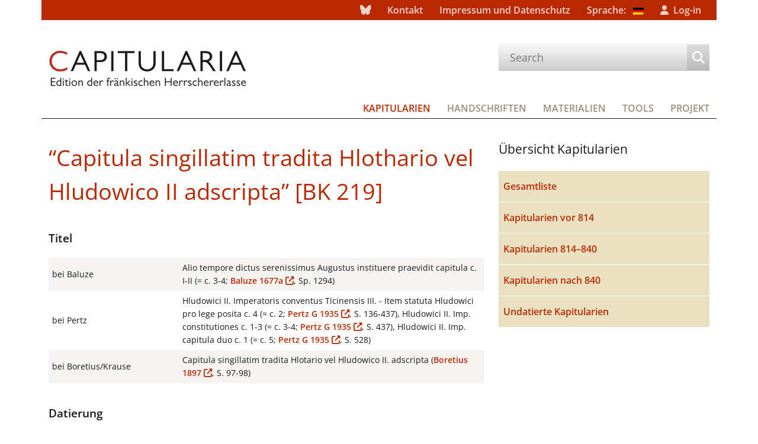

--- FILE ---
content_type: text/html; charset=UTF-8
request_url: https://capitularia.uni-koeln.de/capit/post840/bk-nr-219/
body_size: 9189
content:
<!DOCTYPE html>

<html lang="de-DE">
  <head>
    <meta charset="UTF-8" />
    <meta name="viewport" content="width=device-width, initial-scale=1">
    <meta http-equiv="X-UA-Compatible" content="IE=edge" />

    <link rel="pingback" href="https://capitularia.uni-koeln.de/xmlrpc.php" />

    <title>&#8220;Capitula singillatim tradita Hlothario vel Hludowico II adscripta&#8221; [BK 219] | Capitularia</title>

    <script type="text/javascript">
        var _paq = window._paq || [];
        _paq.push (['trackPageView']);
        _paq.push (['enableLinkTracking']);

        (function () {
            var u = '//webstats.dh.uni-koeln.de/';
            _paq.push (['setTrackerUrl', u + 'matomo.php']);
            _paq.push (['setSiteId', 42]);

            var d = document;
            var g = d.createElement ('script');
            var s = d.getElementsByTagName ('script')[0];
            g.type = 'text/javascript';
            g.async = true;
            g.defer = true;
            g.src = u + 'matomo.js';
            s.parentNode.insertBefore (g, s);
        } ());
    </script>

    <meta name='robots' content='max-image-preview:large' />
<link rel="alternate" title="oEmbed (JSON)" type="application/json+oembed" href="https://capitularia.uni-koeln.de/wp-json/oembed/1.0/embed?url=https%3A%2F%2Fcapitularia.uni-koeln.de%2Fcapit%2Fpost840%2Fbk-nr-219%2F" />
<link rel="alternate" title="oEmbed (XML)" type="text/xml+oembed" href="https://capitularia.uni-koeln.de/wp-json/oembed/1.0/embed?url=https%3A%2F%2Fcapitularia.uni-koeln.de%2Fcapit%2Fpost840%2Fbk-nr-219%2F&#038;format=xml" />
<style id='wp-img-auto-sizes-contain-inline-css' type='text/css'>
img:is([sizes=auto i],[sizes^="auto," i]){contain-intrinsic-size:3000px 1500px}
/*# sourceURL=wp-img-auto-sizes-contain-inline-css */
</style>
<style id='wp-emoji-styles-inline-css' type='text/css'>

	img.wp-smiley, img.emoji {
		display: inline !important;
		border: none !important;
		box-shadow: none !important;
		height: 1em !important;
		width: 1em !important;
		margin: 0 0.07em !important;
		vertical-align: -0.1em !important;
		background: none !important;
		padding: 0 !important;
	}
/*# sourceURL=wp-emoji-styles-inline-css */
</style>
<style id='wp-block-library-inline-css' type='text/css'>
:root{--wp-block-synced-color:#7a00df;--wp-block-synced-color--rgb:122,0,223;--wp-bound-block-color:var(--wp-block-synced-color);--wp-editor-canvas-background:#ddd;--wp-admin-theme-color:#007cba;--wp-admin-theme-color--rgb:0,124,186;--wp-admin-theme-color-darker-10:#006ba1;--wp-admin-theme-color-darker-10--rgb:0,107,160.5;--wp-admin-theme-color-darker-20:#005a87;--wp-admin-theme-color-darker-20--rgb:0,90,135;--wp-admin-border-width-focus:2px}@media (min-resolution:192dpi){:root{--wp-admin-border-width-focus:1.5px}}.wp-element-button{cursor:pointer}:root .has-very-light-gray-background-color{background-color:#eee}:root .has-very-dark-gray-background-color{background-color:#313131}:root .has-very-light-gray-color{color:#eee}:root .has-very-dark-gray-color{color:#313131}:root .has-vivid-green-cyan-to-vivid-cyan-blue-gradient-background{background:linear-gradient(135deg,#00d084,#0693e3)}:root .has-purple-crush-gradient-background{background:linear-gradient(135deg,#34e2e4,#4721fb 50%,#ab1dfe)}:root .has-hazy-dawn-gradient-background{background:linear-gradient(135deg,#faaca8,#dad0ec)}:root .has-subdued-olive-gradient-background{background:linear-gradient(135deg,#fafae1,#67a671)}:root .has-atomic-cream-gradient-background{background:linear-gradient(135deg,#fdd79a,#004a59)}:root .has-nightshade-gradient-background{background:linear-gradient(135deg,#330968,#31cdcf)}:root .has-midnight-gradient-background{background:linear-gradient(135deg,#020381,#2874fc)}:root{--wp--preset--font-size--normal:16px;--wp--preset--font-size--huge:42px}.has-regular-font-size{font-size:1em}.has-larger-font-size{font-size:2.625em}.has-normal-font-size{font-size:var(--wp--preset--font-size--normal)}.has-huge-font-size{font-size:var(--wp--preset--font-size--huge)}.has-text-align-center{text-align:center}.has-text-align-left{text-align:left}.has-text-align-right{text-align:right}.has-fit-text{white-space:nowrap!important}#end-resizable-editor-section{display:none}.aligncenter{clear:both}.items-justified-left{justify-content:flex-start}.items-justified-center{justify-content:center}.items-justified-right{justify-content:flex-end}.items-justified-space-between{justify-content:space-between}.screen-reader-text{border:0;clip-path:inset(50%);height:1px;margin:-1px;overflow:hidden;padding:0;position:absolute;width:1px;word-wrap:normal!important}.screen-reader-text:focus{background-color:#ddd;clip-path:none;color:#444;display:block;font-size:1em;height:auto;left:5px;line-height:normal;padding:15px 23px 14px;text-decoration:none;top:5px;width:auto;z-index:100000}html :where(.has-border-color){border-style:solid}html :where([style*=border-top-color]){border-top-style:solid}html :where([style*=border-right-color]){border-right-style:solid}html :where([style*=border-bottom-color]){border-bottom-style:solid}html :where([style*=border-left-color]){border-left-style:solid}html :where([style*=border-width]){border-style:solid}html :where([style*=border-top-width]){border-top-style:solid}html :where([style*=border-right-width]){border-right-style:solid}html :where([style*=border-bottom-width]){border-bottom-style:solid}html :where([style*=border-left-width]){border-left-style:solid}html :where(img[class*=wp-image-]){height:auto;max-width:100%}:where(figure){margin:0 0 1em}html :where(.is-position-sticky){--wp-admin--admin-bar--position-offset:var(--wp-admin--admin-bar--height,0px)}@media screen and (max-width:600px){html :where(.is-position-sticky){--wp-admin--admin-bar--position-offset:0px}}

/*# sourceURL=wp-block-library-inline-css */
</style><style id='global-styles-inline-css' type='text/css'>
:root{--wp--preset--aspect-ratio--square: 1;--wp--preset--aspect-ratio--4-3: 4/3;--wp--preset--aspect-ratio--3-4: 3/4;--wp--preset--aspect-ratio--3-2: 3/2;--wp--preset--aspect-ratio--2-3: 2/3;--wp--preset--aspect-ratio--16-9: 16/9;--wp--preset--aspect-ratio--9-16: 9/16;--wp--preset--color--black: #000000;--wp--preset--color--cyan-bluish-gray: #abb8c3;--wp--preset--color--white: #ffffff;--wp--preset--color--pale-pink: #f78da7;--wp--preset--color--vivid-red: #cf2e2e;--wp--preset--color--luminous-vivid-orange: #ff6900;--wp--preset--color--luminous-vivid-amber: #fcb900;--wp--preset--color--light-green-cyan: #7bdcb5;--wp--preset--color--vivid-green-cyan: #00d084;--wp--preset--color--pale-cyan-blue: #8ed1fc;--wp--preset--color--vivid-cyan-blue: #0693e3;--wp--preset--color--vivid-purple: #9b51e0;--wp--preset--gradient--vivid-cyan-blue-to-vivid-purple: linear-gradient(135deg,rgb(6,147,227) 0%,rgb(155,81,224) 100%);--wp--preset--gradient--light-green-cyan-to-vivid-green-cyan: linear-gradient(135deg,rgb(122,220,180) 0%,rgb(0,208,130) 100%);--wp--preset--gradient--luminous-vivid-amber-to-luminous-vivid-orange: linear-gradient(135deg,rgb(252,185,0) 0%,rgb(255,105,0) 100%);--wp--preset--gradient--luminous-vivid-orange-to-vivid-red: linear-gradient(135deg,rgb(255,105,0) 0%,rgb(207,46,46) 100%);--wp--preset--gradient--very-light-gray-to-cyan-bluish-gray: linear-gradient(135deg,rgb(238,238,238) 0%,rgb(169,184,195) 100%);--wp--preset--gradient--cool-to-warm-spectrum: linear-gradient(135deg,rgb(74,234,220) 0%,rgb(151,120,209) 20%,rgb(207,42,186) 40%,rgb(238,44,130) 60%,rgb(251,105,98) 80%,rgb(254,248,76) 100%);--wp--preset--gradient--blush-light-purple: linear-gradient(135deg,rgb(255,206,236) 0%,rgb(152,150,240) 100%);--wp--preset--gradient--blush-bordeaux: linear-gradient(135deg,rgb(254,205,165) 0%,rgb(254,45,45) 50%,rgb(107,0,62) 100%);--wp--preset--gradient--luminous-dusk: linear-gradient(135deg,rgb(255,203,112) 0%,rgb(199,81,192) 50%,rgb(65,88,208) 100%);--wp--preset--gradient--pale-ocean: linear-gradient(135deg,rgb(255,245,203) 0%,rgb(182,227,212) 50%,rgb(51,167,181) 100%);--wp--preset--gradient--electric-grass: linear-gradient(135deg,rgb(202,248,128) 0%,rgb(113,206,126) 100%);--wp--preset--gradient--midnight: linear-gradient(135deg,rgb(2,3,129) 0%,rgb(40,116,252) 100%);--wp--preset--font-size--small: 13px;--wp--preset--font-size--medium: 20px;--wp--preset--font-size--large: 36px;--wp--preset--font-size--x-large: 42px;--wp--preset--spacing--20: 0.44rem;--wp--preset--spacing--30: 0.67rem;--wp--preset--spacing--40: 1rem;--wp--preset--spacing--50: 1.5rem;--wp--preset--spacing--60: 2.25rem;--wp--preset--spacing--70: 3.38rem;--wp--preset--spacing--80: 5.06rem;--wp--preset--shadow--natural: 6px 6px 9px rgba(0, 0, 0, 0.2);--wp--preset--shadow--deep: 12px 12px 50px rgba(0, 0, 0, 0.4);--wp--preset--shadow--sharp: 6px 6px 0px rgba(0, 0, 0, 0.2);--wp--preset--shadow--outlined: 6px 6px 0px -3px rgb(255, 255, 255), 6px 6px rgb(0, 0, 0);--wp--preset--shadow--crisp: 6px 6px 0px rgb(0, 0, 0);}:where(.is-layout-flex){gap: 0.5em;}:where(.is-layout-grid){gap: 0.5em;}body .is-layout-flex{display: flex;}.is-layout-flex{flex-wrap: wrap;align-items: center;}.is-layout-flex > :is(*, div){margin: 0;}body .is-layout-grid{display: grid;}.is-layout-grid > :is(*, div){margin: 0;}:where(.wp-block-columns.is-layout-flex){gap: 2em;}:where(.wp-block-columns.is-layout-grid){gap: 2em;}:where(.wp-block-post-template.is-layout-flex){gap: 1.25em;}:where(.wp-block-post-template.is-layout-grid){gap: 1.25em;}.has-black-color{color: var(--wp--preset--color--black) !important;}.has-cyan-bluish-gray-color{color: var(--wp--preset--color--cyan-bluish-gray) !important;}.has-white-color{color: var(--wp--preset--color--white) !important;}.has-pale-pink-color{color: var(--wp--preset--color--pale-pink) !important;}.has-vivid-red-color{color: var(--wp--preset--color--vivid-red) !important;}.has-luminous-vivid-orange-color{color: var(--wp--preset--color--luminous-vivid-orange) !important;}.has-luminous-vivid-amber-color{color: var(--wp--preset--color--luminous-vivid-amber) !important;}.has-light-green-cyan-color{color: var(--wp--preset--color--light-green-cyan) !important;}.has-vivid-green-cyan-color{color: var(--wp--preset--color--vivid-green-cyan) !important;}.has-pale-cyan-blue-color{color: var(--wp--preset--color--pale-cyan-blue) !important;}.has-vivid-cyan-blue-color{color: var(--wp--preset--color--vivid-cyan-blue) !important;}.has-vivid-purple-color{color: var(--wp--preset--color--vivid-purple) !important;}.has-black-background-color{background-color: var(--wp--preset--color--black) !important;}.has-cyan-bluish-gray-background-color{background-color: var(--wp--preset--color--cyan-bluish-gray) !important;}.has-white-background-color{background-color: var(--wp--preset--color--white) !important;}.has-pale-pink-background-color{background-color: var(--wp--preset--color--pale-pink) !important;}.has-vivid-red-background-color{background-color: var(--wp--preset--color--vivid-red) !important;}.has-luminous-vivid-orange-background-color{background-color: var(--wp--preset--color--luminous-vivid-orange) !important;}.has-luminous-vivid-amber-background-color{background-color: var(--wp--preset--color--luminous-vivid-amber) !important;}.has-light-green-cyan-background-color{background-color: var(--wp--preset--color--light-green-cyan) !important;}.has-vivid-green-cyan-background-color{background-color: var(--wp--preset--color--vivid-green-cyan) !important;}.has-pale-cyan-blue-background-color{background-color: var(--wp--preset--color--pale-cyan-blue) !important;}.has-vivid-cyan-blue-background-color{background-color: var(--wp--preset--color--vivid-cyan-blue) !important;}.has-vivid-purple-background-color{background-color: var(--wp--preset--color--vivid-purple) !important;}.has-black-border-color{border-color: var(--wp--preset--color--black) !important;}.has-cyan-bluish-gray-border-color{border-color: var(--wp--preset--color--cyan-bluish-gray) !important;}.has-white-border-color{border-color: var(--wp--preset--color--white) !important;}.has-pale-pink-border-color{border-color: var(--wp--preset--color--pale-pink) !important;}.has-vivid-red-border-color{border-color: var(--wp--preset--color--vivid-red) !important;}.has-luminous-vivid-orange-border-color{border-color: var(--wp--preset--color--luminous-vivid-orange) !important;}.has-luminous-vivid-amber-border-color{border-color: var(--wp--preset--color--luminous-vivid-amber) !important;}.has-light-green-cyan-border-color{border-color: var(--wp--preset--color--light-green-cyan) !important;}.has-vivid-green-cyan-border-color{border-color: var(--wp--preset--color--vivid-green-cyan) !important;}.has-pale-cyan-blue-border-color{border-color: var(--wp--preset--color--pale-cyan-blue) !important;}.has-vivid-cyan-blue-border-color{border-color: var(--wp--preset--color--vivid-cyan-blue) !important;}.has-vivid-purple-border-color{border-color: var(--wp--preset--color--vivid-purple) !important;}.has-vivid-cyan-blue-to-vivid-purple-gradient-background{background: var(--wp--preset--gradient--vivid-cyan-blue-to-vivid-purple) !important;}.has-light-green-cyan-to-vivid-green-cyan-gradient-background{background: var(--wp--preset--gradient--light-green-cyan-to-vivid-green-cyan) !important;}.has-luminous-vivid-amber-to-luminous-vivid-orange-gradient-background{background: var(--wp--preset--gradient--luminous-vivid-amber-to-luminous-vivid-orange) !important;}.has-luminous-vivid-orange-to-vivid-red-gradient-background{background: var(--wp--preset--gradient--luminous-vivid-orange-to-vivid-red) !important;}.has-very-light-gray-to-cyan-bluish-gray-gradient-background{background: var(--wp--preset--gradient--very-light-gray-to-cyan-bluish-gray) !important;}.has-cool-to-warm-spectrum-gradient-background{background: var(--wp--preset--gradient--cool-to-warm-spectrum) !important;}.has-blush-light-purple-gradient-background{background: var(--wp--preset--gradient--blush-light-purple) !important;}.has-blush-bordeaux-gradient-background{background: var(--wp--preset--gradient--blush-bordeaux) !important;}.has-luminous-dusk-gradient-background{background: var(--wp--preset--gradient--luminous-dusk) !important;}.has-pale-ocean-gradient-background{background: var(--wp--preset--gradient--pale-ocean) !important;}.has-electric-grass-gradient-background{background: var(--wp--preset--gradient--electric-grass) !important;}.has-midnight-gradient-background{background: var(--wp--preset--gradient--midnight) !important;}.has-small-font-size{font-size: var(--wp--preset--font-size--small) !important;}.has-medium-font-size{font-size: var(--wp--preset--font-size--medium) !important;}.has-large-font-size{font-size: var(--wp--preset--font-size--large) !important;}.has-x-large-font-size{font-size: var(--wp--preset--font-size--x-large) !important;}
/*# sourceURL=global-styles-inline-css */
</style>

<style id='classic-theme-styles-inline-css' type='text/css'>
/*! This file is auto-generated */
.wp-block-button__link{color:#fff;background-color:#32373c;border-radius:9999px;box-shadow:none;text-decoration:none;padding:calc(.667em + 2px) calc(1.333em + 2px);font-size:1.125em}.wp-block-file__button{background:#32373c;color:#fff;text-decoration:none}
/*# sourceURL=/wp-includes/css/classic-themes.min.css */
</style>
<link rel='stylesheet' id='cap-page-generator-front.css-css' href='https://capitularia.uni-koeln.de/wp-content/dist/cap-page-generator-front.0f67472cdf0ebe7b0235.css' type='text/css' media='all' />
<link rel='stylesheet' id='bodhi-svgs-attachment-css' href='https://capitularia.uni-koeln.de/wp-content/plugins/svg-support/css/svgs-attachment.css' type='text/css' media='all' />
<link rel='stylesheet' id='cap-theme-front.css-css' href='https://capitularia.uni-koeln.de/wp-content/dist/cap-theme-front.794a66a726df5aff2560.css' type='text/css' media='all' />
<link rel='stylesheet' id='dashicons-css' href='https://capitularia.uni-koeln.de/wp-includes/css/dashicons.min.css?ver=6.9' type='text/css' media='all' />
<script type="text/javascript" src="https://capitularia.uni-koeln.de/wp-content/plugins/svg-support/vendor/DOMPurify/DOMPurify.min.js?ver=2.5.8" id="bodhi-dompurify-library-js"></script>
<script type="text/javascript" src="https://capitularia.uni-koeln.de/wp-includes/js/jquery/jquery.min.js?ver=3.7.1" id="jquery-core-js"></script>
<script type="text/javascript" src="https://capitularia.uni-koeln.de/wp-includes/js/jquery/jquery-migrate.min.js?ver=3.4.1" id="jquery-migrate-js"></script>
<script type="text/javascript" id="cap-lib-front.js-js-extra">
/* <![CDATA[ */
var cap_lib = {"api_url":"https://api.capitularia.uni-koeln.de","ajaxurl":"https://capitularia.uni-koeln.de/wp-admin/admin-ajax.php","read_private_pages":""};
//# sourceURL=cap-lib-front.js-js-extra
/* ]]> */
</script>
<script type="text/javascript" src="https://capitularia.uni-koeln.de/wp-content/dist/cap-lib-front.0ac29dd09465f8aa5290.js" id="cap-lib-front.js-js"></script>
<script type="text/javascript" src="https://capitularia.uni-koeln.de/wp-content/dist/cap-runtime.2a0fe6ad19c858ce7129.js" id="cap-runtime.js-js"></script>
<script type="text/javascript" src="https://capitularia.uni-koeln.de/wp-content/dist/cap-vendor.7822543050f0cd485605.js" id="cap-vendor.js-js"></script>
<script type="text/javascript" src="https://capitularia.uni-koeln.de/wp-content/dist/cap-theme-front.7285f02cb1cd3e90b149.js" id="cap-theme-front.js-js"></script>
<script type="text/javascript" src="https://capitularia.uni-koeln.de/wp-content/dist/cap-page-generator-front.81a806ed911a80458ddc.js" id="cap-page-generator-front.js-js"></script>
<script type="text/javascript" id="bodhi_svg_inline-js-extra">
/* <![CDATA[ */
var svgSettings = {"skipNested":""};
//# sourceURL=bodhi_svg_inline-js-extra
/* ]]> */
</script>
<script type="text/javascript" src="https://capitularia.uni-koeln.de/wp-content/plugins/svg-support/js/min/svgs-inline-min.js" id="bodhi_svg_inline-js"></script>
<script type="text/javascript" id="bodhi_svg_inline-js-after">
/* <![CDATA[ */
cssTarget={"Bodhi":"img.style-svg","ForceInlineSVG":"style-svg"};ForceInlineSVGActive="false";frontSanitizationEnabled="on";
//# sourceURL=bodhi_svg_inline-js-after
/* ]]> */
</script>
<link rel="https://api.w.org/" href="https://capitularia.uni-koeln.de/wp-json/" /><link rel="alternate" title="JSON" type="application/json" href="https://capitularia.uni-koeln.de/wp-json/wp/v2/pages/30586" /><link rel="EditURI" type="application/rsd+xml" title="RSD" href="https://capitularia.uni-koeln.de/xmlrpc.php?rsd" />
<meta name="generator" content="WordPress 6.9" />
<link rel="canonical" href="https://capitularia.uni-koeln.de/capit/post840/bk-nr-219/" />
<link rel='shortlink' href='https://capitularia.uni-koeln.de/?p=30586' />
<style>
.qtranxs_flag_de {background-image: url(https://capitularia.uni-koeln.de/wp-content/plugins/qtranslate-xt-3.15.2/flags/de.png); background-repeat: no-repeat;}
.qtranxs_flag_en {background-image: url(https://capitularia.uni-koeln.de/wp-content/plugins/qtranslate-xt-3.15.2/flags/gb.png); background-repeat: no-repeat;}
</style>
<link hreflang="de" href="https://capitularia.uni-koeln.de/de/capit/post840/bk-nr-219/" rel="alternate" />
<link hreflang="en" href="https://capitularia.uni-koeln.de/en/capit/post840/bk-nr-219/" rel="alternate" />
<link hreflang="x-default" href="https://capitularia.uni-koeln.de/capit/post840/bk-nr-219/" rel="alternate" />
<meta name="generator" content="qTranslate-XT 3.15.2" />
<link rel="icon" href="https://capitularia.uni-koeln.de/wp-content/uploads/2021/03/logo-1.png" sizes="32x32" />
<link rel="icon" href="https://capitularia.uni-koeln.de/wp-content/uploads/2021/03/logo-1.png" sizes="192x192" />
<link rel="apple-touch-icon" href="https://capitularia.uni-koeln.de/wp-content/uploads/2021/03/logo-1.png" />
<meta name="msapplication-TileImage" content="https://capitularia.uni-koeln.de/wp-content/uploads/2021/03/logo-1.png" />
  </head>

  <body class="wp-singular page-template-default page page-id-30586 page-child parent-pageid-144 wp-theme-Capitularia cap-slug-capit">
    <div class="container"> <!-- bootstrap container -->
      <div id="top"></div>
      <header id="header">
        <nav id="top-nav" class="top-nav horiz-nav">
            <div class="menu-top-navigation-bar-container"><ul id="menu-top-navigation-bar" class="menu"><li id="menu-item-31610" class="menu-item menu-item-type-custom menu-item-object-custom menu-item-31610"><a href="https://bsky.app/profile/capitularia.bsky.social" class="logo-social logo-social-bluesky"></a></li>
<li id="menu-item-1279" class="menu-item menu-item-type-post_type menu-item-object-page menu-item-1279"><a href="https://capitularia.uni-koeln.de/contact/">Kontakt</a></li>
<li id="menu-item-1280" class="menu-item menu-item-type-post_type menu-item-object-page menu-item-1280"><a href="https://capitularia.uni-koeln.de/sitenotice/">Impressum und Datenschutz</a></li>
<li id="menu-item-1956" class="qtranxs-lang-menu qtranxs-lang-menu-de menu-item menu-item-type-custom menu-item-object-custom menu-item-has-children menu-item-1956"><a href="#" title="Deutsch">Sprache:&nbsp;<img class="qtranxs-flag" src="https://capitularia.uni-koeln.de/wp-content/plugins/qtranslate-xt-3.15.2/flags/de.png" alt="Deutsch" /></a>
<ul class="sub-menu">
	<li id="menu-item-31611" class="qtranxs-lang-menu-item qtranxs-lang-menu-item-de menu-item menu-item-type-custom menu-item-object-custom menu-item-31611"><a href="https://capitularia.uni-koeln.de/de/capit/post840/bk-nr-219/" title="Deutsch"><img class="qtranxs-flag" src="https://capitularia.uni-koeln.de/wp-content/plugins/qtranslate-xt-3.15.2/flags/de.png" alt="Deutsch" />&nbsp;Deutsch</a></li>
	<li id="menu-item-31612" class="qtranxs-lang-menu-item qtranxs-lang-menu-item-en menu-item menu-item-type-custom menu-item-object-custom menu-item-31612"><a href="https://capitularia.uni-koeln.de/en/capit/post840/bk-nr-219/" title="English"><img class="qtranxs-flag" src="https://capitularia.uni-koeln.de/wp-content/plugins/qtranslate-xt-3.15.2/flags/gb.png" alt="English" />&nbsp;English</a></li>
</ul>
</li>
<li id="menu-item-1281" class="login ssdone menu-item menu-item-type-custom menu-item-object-custom menu-item-1281"><a href="https://capitularia.uni-koeln.de/wp-login.php?redirect_to=https%3A%2F%2Fcapitularia.uni-koeln.de%2Fcapit%2Fpost840%2Fbk-nr-219%2F" class="logo-login">Log-in</a></li>
</ul></div>        </nav>
      </header>

      <header id="header2">
        <div class="cap-left-col">
          <h1>
            <a href="/" class="homelink"><img
                 src="/wp-content/dist/images/logo-capitularia.acf74eea8a8b59223289.png" alt="Capitularia - Edition der fränkischen Herrschererlasse"            /></a>
          </h1>
        </div>

        <div class="cap-right-col">
          <nav class="search-nav">
            <form id="searchform" class="searchform" action="/" method="get">
              <table>
                <tr>
                  <td>
                    <input id="searchinput" class="sword" type="text" name="s"
                         value="" placeholder="Search"                        />
                  </td>
                  <td class="submit-cell">
                    <button id="searchsubmit" class="submit" type="submit" name="submit"></button>
                  </td>
                </tr>
              </table>
            </form>
          </nav>
        </div>
      </header>

      <header id="header3">
        <nav id="bottom-nav" class="bottom-nav horiz-nav">
            <div class="menu-bottom-navigation-bar-container"><ul id="menu-bottom-navigation-bar" class="menu"><li id="menu-item-1282" class="menu-item-capit menu-item menu-item-type-post_type menu-item-object-page current-page-ancestor menu-item-1282"><a href="https://capitularia.uni-koeln.de/capit/">Kapitularien</a></li>
<li id="menu-item-1283" class="menu-item-mss menu-item menu-item-type-post_type menu-item-object-page menu-item-1283"><a href="https://capitularia.uni-koeln.de/mss/">Handschriften</a></li>
<li id="menu-item-1284" class="menu-item-resources menu-item menu-item-type-post_type menu-item-object-page menu-item-1284"><a href="https://capitularia.uni-koeln.de/resources/">Materialien</a></li>
<li id="menu-item-25981" class="menu-item menu-item-type-post_type menu-item-object-page menu-item-25981"><a href="https://capitularia.uni-koeln.de/tools/">Tools</a></li>
<li id="menu-item-1285" class="menu-item-project menu-item menu-item-type-post_type menu-item-object-page menu-item-1285"><a href="https://capitularia.uni-koeln.de/project/">Projekt</a></li>
</ul></div>        </nav>
      </header>
<main id='main' class='cap-row main page-php'>
  <nav class='cap-right-col-push sidebar-col'>
    <ul>
<li id="nav_menu-11" class="widget widget_nav_menu"><h2 class="widgettitle">Übersicht Kapitularien</h2>
<div class="menu-uebersichtkapitularien-container"><ul id="menu-uebersichtkapitularien" class="menu"><li id="menu-item-1290" class="menu-item menu-item-type-post_type menu-item-object-page menu-item-1290"><a href="https://capitularia.uni-koeln.de/capit/list/">Gesamtliste</a></li>
<li id="menu-item-1286" class="menu-item menu-item-type-post_type menu-item-object-page menu-item-1286"><a href="https://capitularia.uni-koeln.de/capit/pre814/">Kapitularien vor 814</a></li>
<li id="menu-item-1289" class="menu-item menu-item-type-post_type menu-item-object-page menu-item-1289"><a href="https://capitularia.uni-koeln.de/capit/ldf/">Kapitularien 814–840</a></li>
<li id="menu-item-1287" class="menu-item menu-item-type-post_type menu-item-object-page current-page-ancestor menu-item-1287"><a href="https://capitularia.uni-koeln.de/capit/post840/">Kapitularien nach 840</a></li>
<li id="menu-item-1288" class="menu-item menu-item-type-post_type menu-item-object-page menu-item-1288"><a href="https://capitularia.uni-koeln.de/capit/undated/">Undatierte Kapitularien</a></li>
</ul></div></li>
    </ul>
  </nav>
  <div class='cap-left-col-pull content-col'>
<article id='post-30586' class='page'>
  <header class='article-header cap-page-header'>
    <h2>&#8220;Capitula singillatim tradita Hlothario vel Hludowico II adscripta&#8221; [BK 219]</h2>
  </header>
  <div class='page'>
</p>
<div class="xsl-output"><div class="capit-xsl"><div><h4 id="titles">Titel</h4><table><tbody>
               <tr><td class="resp">bei Baluze</td><td class="value">Alio tempore dictus serenissimus Augustus instituere praevidit
                  capitula c. I-II (= c. 3-4; <a class="external" href="https://digital.ub.uni-paderborn.de/eab/content/zoom/1104705" target="_blank" title="Zur externen Ressource">Baluze 1677a</a>, Sp. 1294)</td></tr>
               <tr><td class="resp">bei Pertz</td><td class="value"> Hludowici II. Imperatoris conventus Ticinensis III. - Item statuta
                  Hludowici pro lege posita c. 4 (= c. 2; <a class="external" href="http://www.mgh.de/dmgh/resolving/MGH_LL_1_S._436" target="_blank" title="Zur Edition von Pertz (dMGH)">Pertz G 1935 </a>, S. 136-437), Hludowici II. Imp. constitutiones c. 1-3
                  (= c. 3-4; <a class="external" href="http://www.mgh.de/dmgh/resolving/MGH_LL_1_S._437" target="_blank" title="Zur Edition von Pertz (dMGH)">Pertz G 1935 </a>, S.
                  437), Hludowici II. Imp. capitula duo c. 1 (= c. 5; <a class="external" href="http://www.mgh.de/dmgh/resolving/MGH_LL_1_S._528" target="_blank" title="Zur Edition von Pertz (dMGH)">Pertz G 1935 </a>, S. 528)</td></tr>
               <tr><td class="resp">bei Boretius/Krause</td><td class="value">Capitula singillatim tradita Hlotario vel Hludowico II. adscripta
                     (<a class="external" href="http://www.mgh.de/dmgh/resolving/MGH_Capit._2_S._97" target="_blank" title="Zur Edition von Boretius/Krause II (dMGH)">Boretius 1897</a>, S.
                  97-98)</td></tr>
            </tbody></table></div><div><h4 id="date">Datierung</h4><table><tbody>
               <tr><td class="resp">bei Pertz</td><td class="value">Juli 855 (c. 2)</td></tr>
               <tr><td class="resp">bei Pertz</td><td class="value">M&auml;rz 856 </td></tr>
               <tr><td class="resp">bei Pertz</td><td class="value">875 (c. 5)</td></tr>
               <tr><td class="resp">bei B&ouml;hmer/Zielinski</td><td class="value">850-875</td></tr>
            </tbody></table></div><div><h4 id="transmission">&Uuml;berlieferung</h4><table><tbody>
               <tr><td class="value"><a class="internal" href="/mss/london-bl-add-5411/" title="Zur Handschrift">London, British Library, Add. 5411</a><a class="internal transcription" href="/mss/london-bl-add-5411#BK_219" title="Zur Transkription"></a></td></tr>
               <tr><td class="value"><a class="internal" href="/mss/mailand-ba-o-55/" title="Zur Handschrift">Mailand, Biblioteca Ambrosiana, O. 55 sup.</a><a class="internal transcription" href="/mss/mailand-ba-o-55#BK_219" title="Zur Transkription"></a></td></tr>
               <tr><td class="value"><a class="internal" href="/mss/modena-as-130/" title="Zur Handschrift">Modena, Archivio di Stato, 130</a><a class="internal transcription" href="/mss/modena-as-130#BK_219" title="Zur Transkription"></a></td></tr>
               <tr><td class="value"><a class="internal" href="/mss/paris-bn-lat-4613/" title="Zur Handschrift">Paris, Biblioth&egrave;que nationale de France, Lat.
                  4613</a><a class="internal transcription" href="/mss/paris-bn-lat-4613#BK_219" title="Zur Transkription"></a></td></tr>
               <tr><td class="value"><a class="internal" href="/mss/paris-bn-lat-9656/" title="Zur Handschrift">Paris, Biblioth&egrave;que nationale de France, Lat.
                  9656</a><a class="internal transcription" href="/mss/paris-bn-lat-9656#BK_219" title="Zur Transkription"></a></td></tr>
               <tr><td class="value"><a class="internal" href="/mss/wien-oenb-471/" title="Zur Handschrift">Wien, &Ouml;sterreichische Nationalbibliothek, 471</a><a class="internal transcription" href="/mss/wien-oenb-471#BK_219" title="Zur Transkription"></a></td></tr>
               <tr><td class="value"><a class="internal" href="/mss/wolfenbuettel-hab-blankenb-130/" title="Zur Handschrift">Wolfenb&uuml;ttel, Herzog August
                  Bibliothek, Cod. Guelf. 130 Blank.</a><a class="internal transcription" href="/mss/wolfenbuettel-hab-blankenb-130#BK_219" title="Zur Transkription"></a></td></tr>
            </tbody></table></div><div><h4 id="translation">
          &Uuml;bersetzungen
        </h4><table><tbody><tr><td><a class="internal bib" href="/resources/biblio/#Linder_1997" title="Zum bibliographischen Eintrag">Linder 1997, S. 348-349 (c. 2)</a></td></tr><tr><td><a class="internal bib" href="/resources/biblio/#Azzara_1998" title="Zum bibliographischen Eintrag">Azzara 1998, S. 214-217</a></td></tr></tbody></table></div>

<div class="hr"></div>



<div class="hr"></div>

<div class="citation"><h5>Empfohlene Zitierweise</h5><div><span class="title">"Capitula singillatim tradita Hlothario vel Hludowico II adscripta" [BK 219]</span>,
        
        
        in: Capitularia. Edition der fr&auml;nkischen Herrschererlasse,
        bearb. von Karl Ubl und Mitarb., K&ouml;ln 2014 ff.
        URL: https://capitularia.uni-koeln.de/capit/post840/bk-nr-219/ (abgerufen am 17. Januar 2026)
        
      </div></div>

<div class="hr"></div>

<div id="downloads"><h5>Download</h5><ul class="downloads"><li class="download-icon"><a class="screen-only ssdone" href="/cap/publ/capit/post840/bk-nr-219.xml" title='Rechtsklick zum "Speichern unter"'>Datei in XML</a><div class="print-only">Datei in XML /cap/publ/capit/post840/bk-nr-219.xml</div></li></ul></div></div>
</div></pre>
<p>
  </div>
</article>
  </div>
</main>

<footer id="footer">
  <ul class="logo-bar logo-bar-1">
    <li id="cap_widget_logo-3" class="widget cap_widget_logo"><a target="_blank" href="http://www.awk.nrw.de/" class="ssdone"><img src="/wp-content/dist/images/logo-awk-nrw.2768bdc200af4fe33a1d.png" title="Akademie der Wissenschaften und Künste Nordrhein-Westfalen" alt =""></a></li>
<li id="cap_widget_logo-2" class="widget cap_widget_logo"><a target="_blank" href="https://uni-koeln.de" class="ssdone"><img src="/wp-content/dist/images/logo-uni-koeln.26866f4fbc694ee573ca.png" title="Universität zu Köln" alt =""></a></li>
<li id="cap_widget_logo-10" class="widget cap_widget_logo"><a target="_blank" href="http://www.mgh.de" class="ssdone"><img src="/wp-content/dist/images/logo-mgh.f1d83b47d93bbfa64b97.png" title="Monumenta Germaniae Historica" alt =""></a></li>
<li id="cap_widget_logo-9" class="widget cap_widget_logo"><a target="_blank" href="http://cceh.uni-koeln.de/" class="ssdone"><img src="/wp-content/dist/images/logo-cceh.8f3e5a99e4a6c55ca703.png" title="Cologne Center for eHumanities" alt =""></a></li>
  </ul>
</footer>

<script type="speculationrules">
{"prefetch":[{"source":"document","where":{"and":[{"href_matches":"/*"},{"not":{"href_matches":["/wp-*.php","/wp-admin/*","/wp-content/uploads/*","/wp-content/*","/wp-content/plugins/*","/wp-content/themes/Capitularia/*","/*\\?(.+)"]}},{"not":{"selector_matches":"a[rel~=\"nofollow\"]"}},{"not":{"selector_matches":".no-prefetch, .no-prefetch a"}}]},"eagerness":"conservative"}]}
</script>
<script type="text/javascript" src="https://capitularia.uni-koeln.de/wp-includes/js/underscore.min.js?ver=1.13.7" id="underscore-js"></script>
<script type="text/javascript" id="wp-util-js-extra">
/* <![CDATA[ */
var _wpUtilSettings = {"ajax":{"url":"/wp-admin/admin-ajax.php"}};
//# sourceURL=wp-util-js-extra
/* ]]> */
</script>
<script type="text/javascript" src="https://capitularia.uni-koeln.de/wp-includes/js/wp-util.min.js?ver=6.9" id="wp-util-js"></script>
<script id="wp-emoji-settings" type="application/json">
{"baseUrl":"https://s.w.org/images/core/emoji/17.0.2/72x72/","ext":".png","svgUrl":"https://s.w.org/images/core/emoji/17.0.2/svg/","svgExt":".svg","source":{"concatemoji":"https://capitularia.uni-koeln.de/wp-includes/js/wp-emoji-release.min.js?ver=6.9"}}
</script>
<script type="module">
/* <![CDATA[ */
/*! This file is auto-generated */
const a=JSON.parse(document.getElementById("wp-emoji-settings").textContent),o=(window._wpemojiSettings=a,"wpEmojiSettingsSupports"),s=["flag","emoji"];function i(e){try{var t={supportTests:e,timestamp:(new Date).valueOf()};sessionStorage.setItem(o,JSON.stringify(t))}catch(e){}}function c(e,t,n){e.clearRect(0,0,e.canvas.width,e.canvas.height),e.fillText(t,0,0);t=new Uint32Array(e.getImageData(0,0,e.canvas.width,e.canvas.height).data);e.clearRect(0,0,e.canvas.width,e.canvas.height),e.fillText(n,0,0);const a=new Uint32Array(e.getImageData(0,0,e.canvas.width,e.canvas.height).data);return t.every((e,t)=>e===a[t])}function p(e,t){e.clearRect(0,0,e.canvas.width,e.canvas.height),e.fillText(t,0,0);var n=e.getImageData(16,16,1,1);for(let e=0;e<n.data.length;e++)if(0!==n.data[e])return!1;return!0}function u(e,t,n,a){switch(t){case"flag":return n(e,"\ud83c\udff3\ufe0f\u200d\u26a7\ufe0f","\ud83c\udff3\ufe0f\u200b\u26a7\ufe0f")?!1:!n(e,"\ud83c\udde8\ud83c\uddf6","\ud83c\udde8\u200b\ud83c\uddf6")&&!n(e,"\ud83c\udff4\udb40\udc67\udb40\udc62\udb40\udc65\udb40\udc6e\udb40\udc67\udb40\udc7f","\ud83c\udff4\u200b\udb40\udc67\u200b\udb40\udc62\u200b\udb40\udc65\u200b\udb40\udc6e\u200b\udb40\udc67\u200b\udb40\udc7f");case"emoji":return!a(e,"\ud83e\u1fac8")}return!1}function f(e,t,n,a){let r;const o=(r="undefined"!=typeof WorkerGlobalScope&&self instanceof WorkerGlobalScope?new OffscreenCanvas(300,150):document.createElement("canvas")).getContext("2d",{willReadFrequently:!0}),s=(o.textBaseline="top",o.font="600 32px Arial",{});return e.forEach(e=>{s[e]=t(o,e,n,a)}),s}function r(e){var t=document.createElement("script");t.src=e,t.defer=!0,document.head.appendChild(t)}a.supports={everything:!0,everythingExceptFlag:!0},new Promise(t=>{let n=function(){try{var e=JSON.parse(sessionStorage.getItem(o));if("object"==typeof e&&"number"==typeof e.timestamp&&(new Date).valueOf()<e.timestamp+604800&&"object"==typeof e.supportTests)return e.supportTests}catch(e){}return null}();if(!n){if("undefined"!=typeof Worker&&"undefined"!=typeof OffscreenCanvas&&"undefined"!=typeof URL&&URL.createObjectURL&&"undefined"!=typeof Blob)try{var e="postMessage("+f.toString()+"("+[JSON.stringify(s),u.toString(),c.toString(),p.toString()].join(",")+"));",a=new Blob([e],{type:"text/javascript"});const r=new Worker(URL.createObjectURL(a),{name:"wpTestEmojiSupports"});return void(r.onmessage=e=>{i(n=e.data),r.terminate(),t(n)})}catch(e){}i(n=f(s,u,c,p))}t(n)}).then(e=>{for(const n in e)a.supports[n]=e[n],a.supports.everything=a.supports.everything&&a.supports[n],"flag"!==n&&(a.supports.everythingExceptFlag=a.supports.everythingExceptFlag&&a.supports[n]);var t;a.supports.everythingExceptFlag=a.supports.everythingExceptFlag&&!a.supports.flag,a.supports.everything||((t=a.source||{}).concatemoji?r(t.concatemoji):t.wpemoji&&t.twemoji&&(r(t.twemoji),r(t.wpemoji)))});
//# sourceURL=https://capitularia.uni-koeln.de/wp-includes/js/wp-emoji-loader.min.js
/* ]]> */
</script>

      <noscript><img src="//projects.cceh.uni-koeln.de/piwik/piwik.php?idsite=14" style="border:0;" alt="" /></noscript>
    </div> <!-- bootstrap container -->
  </body>
</html>


--- FILE ---
content_type: text/css
request_url: https://capitularia.uni-koeln.de/wp-content/dist/cap-page-generator-front.0f67472cdf0ebe7b0235.css
body_size: 92
content:
#wp-admin-bar-cap_page_gen_open>.ab-item::before{content:"";top:2px}


--- FILE ---
content_type: text/javascript
request_url: https://capitularia.uni-koeln.de/wp-content/dist/cap-theme-front.7285f02cb1cd3e90b149.js
body_size: 46160
content:
(self.webpackChunk_cceh_capitularia=self.webpackChunk_cceh_capitularia||[]).push([[487],{4633:function(module,__unused_webpack_exports,__webpack_require__){eval("var BezierEasing = __webpack_require__(7409)\n\n// Predefined set of animations. Similar to CSS easing functions\nvar animations = {\n  ease:  BezierEasing(0.25, 0.1, 0.25, 1),\n  easeIn: BezierEasing(0.42, 0, 1, 1),\n  easeOut: BezierEasing(0, 0, 0.58, 1),\n  easeInOut: BezierEasing(0.42, 0, 0.58, 1),\n  linear: BezierEasing(0, 0, 1, 1)\n}\n\n\nmodule.exports = animate;\nmodule.exports.makeAggregateRaf = makeAggregateRaf;\nmodule.exports.sharedScheduler = makeAggregateRaf();\n\n\nfunction animate(source, target, options) {\n  var start = Object.create(null)\n  var diff = Object.create(null)\n  options = options || {}\n  // We let clients specify their own easing function\n  var easing = (typeof options.easing === 'function') ? options.easing : animations[options.easing]\n\n  // if nothing is specified, default to ease (similar to CSS animations)\n  if (!easing) {\n    if (options.easing) {\n      console.warn('Unknown easing function in amator: ' + options.easing);\n    }\n    easing = animations.ease\n  }\n\n  var step = typeof options.step === 'function' ? options.step : noop\n  var done = typeof options.done === 'function' ? options.done : noop\n\n  var scheduler = getScheduler(options.scheduler)\n\n  var keys = Object.keys(target)\n  keys.forEach(function(key) {\n    start[key] = source[key]\n    diff[key] = target[key] - source[key]\n  })\n\n  var durationInMs = typeof options.duration === 'number' ? options.duration : 400\n  var durationInFrames = Math.max(1, durationInMs * 0.06) // 0.06 because 60 frames pers 1,000 ms\n  var previousAnimationId\n  var frame = 0\n\n  previousAnimationId = scheduler.next(loop)\n\n  return {\n    cancel: cancel\n  }\n\n  function cancel() {\n    scheduler.cancel(previousAnimationId)\n    previousAnimationId = 0\n  }\n\n  function loop() {\n    var t = easing(frame/durationInFrames)\n    frame += 1\n    setValues(t)\n    if (frame <= durationInFrames) {\n      previousAnimationId = scheduler.next(loop)\n      step(source)\n    } else {\n      previousAnimationId = 0\n      setTimeout(function() { done(source) }, 0)\n    }\n  }\n\n  function setValues(t) {\n    keys.forEach(function(key) {\n      source[key] = diff[key] * t + start[key]\n    })\n  }\n}\n\nfunction noop() { }\n\nfunction getScheduler(scheduler) {\n  if (!scheduler) {\n    var canRaf = typeof window !== 'undefined' && window.requestAnimationFrame\n    return canRaf ? rafScheduler() : timeoutScheduler()\n  }\n  if (typeof scheduler.next !== 'function') throw new Error('Scheduler is supposed to have next(cb) function')\n  if (typeof scheduler.cancel !== 'function') throw new Error('Scheduler is supposed to have cancel(handle) function')\n\n  return scheduler\n}\n\nfunction rafScheduler() {\n  return {\n    next: window.requestAnimationFrame.bind(window),\n    cancel: window.cancelAnimationFrame.bind(window)\n  }\n}\n\nfunction timeoutScheduler() {\n  return {\n    next: function(cb) {\n      return setTimeout(cb, 1000/60)\n    },\n    cancel: function (id) {\n      return clearTimeout(id)\n    }\n  }\n}\n\nfunction makeAggregateRaf() {\n  var frontBuffer = new Set();\n  var backBuffer = new Set();\n  var frameToken = 0;\n\n  return {\n    next: next,\n    cancel: next,\n    clearAll: clearAll\n  }\n\n  function clearAll() {\n    frontBuffer.clear();\n    backBuffer.clear();\n    cancelAnimationFrame(frameToken);\n    frameToken = 0;\n  }\n\n  function next(callback) {\n    backBuffer.add(callback);\n    renderNextFrame();\n  }\n\n  function renderNextFrame() {\n    if (!frameToken) frameToken = requestAnimationFrame(renderFrame);\n  }\n\n  function renderFrame() {\n    frameToken = 0;\n\n    var t = backBuffer;\n    backBuffer = frontBuffer;\n    frontBuffer = t;\r\n\n    frontBuffer.forEach(function(callback) {\n      callback();\n    });\n    frontBuffer.clear();\n  }\n\n  function cancel(callback) {\n    backBuffer.delete(callback);\n  }\n}\n//# sourceURL=[module]\n//# sourceMappingURL=[data-uri]\n//# sourceURL=webpack-internal:///4633\n")},2264:function(__unused_webpack_module,__unused_webpack___webpack_exports__,__webpack_require__){"use strict";eval("/* harmony import */ var jquery__WEBPACK_IMPORTED_MODULE_0__ = __webpack_require__(7569);\n/* harmony import */ var jquery__WEBPACK_IMPORTED_MODULE_0___default = /*#__PURE__*/__webpack_require__.n(jquery__WEBPACK_IMPORTED_MODULE_0__);\n/* harmony import */ var bootstrap__WEBPACK_IMPORTED_MODULE_1__ = __webpack_require__(6630);\n/* harmony import */ var panzoom__WEBPACK_IMPORTED_MODULE_2__ = __webpack_require__(3407);\n/* harmony import */ var panzoom__WEBPACK_IMPORTED_MODULE_2___default = /*#__PURE__*/__webpack_require__.n(panzoom__WEBPACK_IMPORTED_MODULE_2__);\n/**\n * This module contains the Javascript for the Capitularia theme.\n * @module themes/Capitularia/front\n */\n\n\n\n\n\n/**\n * Initialize reset buttons to reset input and select controls on the parent\n * form.\n */\n\nfunction initResetForm() {\n  jquery__WEBPACK_IMPORTED_MODULE_0___default()('.reset-form').click(function () {\n    jquery__WEBPACK_IMPORTED_MODULE_0___default()(this).closest('form').find('input[type=\"text\"]').val('');\n    jquery__WEBPACK_IMPORTED_MODULE_0___default()(this).closest('form').find('select').each(function () {\n      const v = jquery__WEBPACK_IMPORTED_MODULE_0___default()(this).children().first().val();\n      jquery__WEBPACK_IMPORTED_MODULE_0___default()(this).val(v);\n    });\n  });\n}\n\n/**\n * Initialize the footnote refs, ie. the '*', to open a popup on mouse hover.\n * The popup contains the footnote text.  The popup shall also stay open while\n * the user hovers over the content, so that the user may click on links in the\n * content.\n *\n * Footnotes are done with bootstrap 5.\n */\n\nfunction initFootnoteTooltips() {\n  jquery__WEBPACK_IMPORTED_MODULE_0___default()('a.annotation-ref').each(function () {\n    const that = this;\n    const tt = new bootstrap__WEBPACK_IMPORTED_MODULE_1__/* .Tooltip */ .m_(this, {\n      'trigger': 'manual',\n      'placement': 'top',\n      'html': true,\n      'title': function () {\n        const href = jquery__WEBPACK_IMPORTED_MODULE_0___default()(that).attr('href');\n        return jquery__WEBPACK_IMPORTED_MODULE_0___default()(href).closest('div.annotation-content').prop('outerHTML');\n      }\n    });\n    jquery__WEBPACK_IMPORTED_MODULE_0___default()(this).on('mouseenter', () => {\n      tt.show();\n    }).on('mouseleave', () => {\n      // hack: are there any open tooltips hovered ?\n      const hovers = jquery__WEBPACK_IMPORTED_MODULE_0___default()('.tooltip:hover');\n      if (hovers.length) {\n        // pointer went over the content\n        // close when pointer leaves the content\n        hovers.on('mouseleave', () => {\n          tt.hide();\n        });\n      } else {\n        // close now\n        tt.hide();\n      }\n    });\n  });\n}\n\n/**\n * Initialize the legend slide-out.  Make the legend slide out (and back in)\n * if the user clicks on the respective tab.\n */\n\nfunction initLegend() {\n  // the Key (Legend) slide-out\n  const legend = jquery__WEBPACK_IMPORTED_MODULE_0___default()('#legend');\n  if (legend.length) {\n    const wrapper = jquery__WEBPACK_IMPORTED_MODULE_0___default()('<div class=\"slideout screen-only\"><div class=\"slideout-tab\"></div>' + '<div class=\"slideout-inner\"></div></div>');\n    jquery__WEBPACK_IMPORTED_MODULE_0___default()('body').append(wrapper);\n    const legend_copy = legend.clone();\n    legend.addClass('print-only');\n    jquery__WEBPACK_IMPORTED_MODULE_0___default()('div.slideout-inner').append(legend_copy);\n    jquery__WEBPACK_IMPORTED_MODULE_0___default()('div.slideout-tab').append(jquery__WEBPACK_IMPORTED_MODULE_0___default()('div.slideout-inner h5'));\n    jquery__WEBPACK_IMPORTED_MODULE_0___default()('div.slideout-tab, div.slideout-inner').click(function () {\n      jquery__WEBPACK_IMPORTED_MODULE_0___default()(this).parent().toggleClass('slideout-active');\n    });\n  }\n}\nfunction initSidebarToc() {\n  const sidebar = jquery__WEBPACK_IMPORTED_MODULE_0___default()('div.sidebar-toc');\n  const top = parseInt(sidebar.css('top'), 10);\n  const height = `${jquery__WEBPACK_IMPORTED_MODULE_0___default()(window).height() - 2 * top}px`;\n  sidebar.css('max-height', height);\n  sidebar.closest('li').css('height', '100%');\n  sidebar.closest('ul').css('height', '100%');\n}\nfunction initPanZoom() {\n  // first replace the <img> with the inline SVG\n\n  for (const img of document.querySelectorAll('img.svg-pan-zoom[src]')) {\n    // retrieve the SVG\n    $.get(img.getAttribute('src'), data => {\n      // only the SVG tag\n      const $svg = jquery__WEBPACK_IMPORTED_MODULE_0___default()(data).find('svg');\n      const svg = $svg[0];\n      for (const name of ['width', 'height', 'content']) {\n        svg.removeAttribute(name); // clean up\n      }\n\n      // copy all attributes from <img> to <svg>\n      for (const attr of img.attributes) {\n        svg.setAttribute(attr.name, attr.value);\n      }\n\n      // switch tags\n      jquery__WEBPACK_IMPORTED_MODULE_0___default()(img).replaceWith($svg);\n\n      // get original scene dimensions, reflows layout\n      const sceneRect = svg.getBoundingClientRect();\n      const $container = $svg.closest('div');\n      function calcScale() {\n        return $container[0].getBoundingClientRect();\n      }\n      let containerRect = calcScale();\n      window.addEventListener('resize', () => {\n        containerRect = calcScale();\n      });\n\n      // enable pan & zoom\n      const p = panzoom__WEBPACK_IMPORTED_MODULE_2___default()(svg, {\n        'onTouch': function (ev) {\n          // enable click on links\n          return !(ev.type === 'touchstart' || ev.type === 'touchend');\n        }\n      });\n      // do not scroll the whole screen, only the svg\n      $container.on('touchmove', e => {\n        e.preventDefault();\n      });\n      function zoom(scale) {\n        p.smoothZoom(containerRect.width / 2, containerRect.height / 2, scale);\n      }\n      function fit() {\n        const sx = containerRect.width / sceneRect.width;\n        const sy = containerRect.height / sceneRect.height;\n        const scale = Math.min(sx, sy);\n        p.moveTo(0, 0);\n        p.zoomAbs(0, 0, scale);\n      }\n      const $controls = jquery__WEBPACK_IMPORTED_MODULE_0___default()('<div class=\"pan-zoom-controls\"></div>');\n      $controls.appendTo($container);\n      jquery__WEBPACK_IMPORTED_MODULE_0___default()('<button>+</button>').appendTo($controls).on('click', () => {\n        zoom(2);\n      });\n      jquery__WEBPACK_IMPORTED_MODULE_0___default()('<button>0</button>').appendTo($controls).on('click', () => {\n        fit();\n      });\n      jquery__WEBPACK_IMPORTED_MODULE_0___default()('<button>-</button>').appendTo($controls).on('click', () => {\n        zoom(0.5);\n      });\n    }, 'xml');\n  }\n}\njquery__WEBPACK_IMPORTED_MODULE_0___default()(() => {\n  initFootnoteTooltips();\n  setTimeout(initResetForm, 0);\n  initPanZoom();\n  if (window.matchMedia('(min-width: 768px)').matches) {\n    initLegend();\n    initSidebarToc();\n  }\n});//# sourceURL=[module]\n//# sourceMappingURL=[data-uri]\n//# sourceURL=webpack-internal:///2264\n")},7409:function(module){eval("/**\n * https://github.com/gre/bezier-easing\n * BezierEasing - use bezier curve for transition easing function\n * by Gaëtan Renaudeau 2014 - 2015 – MIT License\n */\n\n// These values are established by empiricism with tests (tradeoff: performance VS precision)\nvar NEWTON_ITERATIONS = 4;\nvar NEWTON_MIN_SLOPE = 0.001;\nvar SUBDIVISION_PRECISION = 0.0000001;\nvar SUBDIVISION_MAX_ITERATIONS = 10;\n\nvar kSplineTableSize = 11;\nvar kSampleStepSize = 1.0 / (kSplineTableSize - 1.0);\n\nvar float32ArraySupported = typeof Float32Array === 'function';\n\nfunction A (aA1, aA2) { return 1.0 - 3.0 * aA2 + 3.0 * aA1; }\nfunction B (aA1, aA2) { return 3.0 * aA2 - 6.0 * aA1; }\nfunction C (aA1)      { return 3.0 * aA1; }\n\n// Returns x(t) given t, x1, and x2, or y(t) given t, y1, and y2.\nfunction calcBezier (aT, aA1, aA2) { return ((A(aA1, aA2) * aT + B(aA1, aA2)) * aT + C(aA1)) * aT; }\n\n// Returns dx/dt given t, x1, and x2, or dy/dt given t, y1, and y2.\nfunction getSlope (aT, aA1, aA2) { return 3.0 * A(aA1, aA2) * aT * aT + 2.0 * B(aA1, aA2) * aT + C(aA1); }\n\nfunction binarySubdivide (aX, aA, aB, mX1, mX2) {\n  var currentX, currentT, i = 0;\n  do {\n    currentT = aA + (aB - aA) / 2.0;\n    currentX = calcBezier(currentT, mX1, mX2) - aX;\n    if (currentX > 0.0) {\n      aB = currentT;\n    } else {\n      aA = currentT;\n    }\n  } while (Math.abs(currentX) > SUBDIVISION_PRECISION && ++i < SUBDIVISION_MAX_ITERATIONS);\n  return currentT;\n}\n\nfunction newtonRaphsonIterate (aX, aGuessT, mX1, mX2) {\n for (var i = 0; i < NEWTON_ITERATIONS; ++i) {\n   var currentSlope = getSlope(aGuessT, mX1, mX2);\n   if (currentSlope === 0.0) {\n     return aGuessT;\n   }\n   var currentX = calcBezier(aGuessT, mX1, mX2) - aX;\n   aGuessT -= currentX / currentSlope;\n }\n return aGuessT;\n}\n\nfunction LinearEasing (x) {\n  return x;\n}\n\nmodule.exports = function bezier (mX1, mY1, mX2, mY2) {\n  if (!(0 <= mX1 && mX1 <= 1 && 0 <= mX2 && mX2 <= 1)) {\n    throw new Error('bezier x values must be in [0, 1] range');\n  }\n\n  if (mX1 === mY1 && mX2 === mY2) {\n    return LinearEasing;\n  }\n\n  // Precompute samples table\n  var sampleValues = float32ArraySupported ? new Float32Array(kSplineTableSize) : new Array(kSplineTableSize);\n  for (var i = 0; i < kSplineTableSize; ++i) {\n    sampleValues[i] = calcBezier(i * kSampleStepSize, mX1, mX2);\n  }\n\n  function getTForX (aX) {\n    var intervalStart = 0.0;\n    var currentSample = 1;\n    var lastSample = kSplineTableSize - 1;\n\n    for (; currentSample !== lastSample && sampleValues[currentSample] <= aX; ++currentSample) {\n      intervalStart += kSampleStepSize;\n    }\n    --currentSample;\n\n    // Interpolate to provide an initial guess for t\n    var dist = (aX - sampleValues[currentSample]) / (sampleValues[currentSample + 1] - sampleValues[currentSample]);\n    var guessForT = intervalStart + dist * kSampleStepSize;\n\n    var initialSlope = getSlope(guessForT, mX1, mX2);\n    if (initialSlope >= NEWTON_MIN_SLOPE) {\n      return newtonRaphsonIterate(aX, guessForT, mX1, mX2);\n    } else if (initialSlope === 0.0) {\n      return guessForT;\n    } else {\n      return binarySubdivide(aX, intervalStart, intervalStart + kSampleStepSize, mX1, mX2);\n    }\n  }\n\n  return function BezierEasing (x) {\n    // Because JavaScript number are imprecise, we should guarantee the extremes are right.\n    if (x === 0) {\n      return 0;\n    }\n    if (x === 1) {\n      return 1;\n    }\n    return calcBezier(getTForX(x), mY1, mY2);\n  };\n};\n//# sourceURL=[module]\n//# sourceMappingURL=[data-uri]\n//# sourceURL=webpack-internal:///7409\n")},9920:function(){"use strict";eval("// extracted by mini-css-extract-plugin\n//# sourceURL=[module]\n//# sourceMappingURL=[data-uri]\n//# sourceURL=webpack-internal:///9920\n")},6685:function(){"use strict";eval("// extracted by mini-css-extract-plugin\n//# sourceURL=[module]\n//# sourceMappingURL=[data-uri]\n//# sourceURL=webpack-internal:///6685\n")},9454:function(module){eval("module.exports = function eventify(subject) {\n  validateSubject(subject);\n\n  var eventsStorage = createEventsStorage(subject);\n  subject.on = eventsStorage.on;\n  subject.off = eventsStorage.off;\n  subject.fire = eventsStorage.fire;\n  return subject;\n};\n\nfunction createEventsStorage(subject) {\n  // Store all event listeners to this hash. Key is event name, value is array\n  // of callback records.\n  //\n  // A callback record consists of callback function and its optional context:\n  // { 'eventName' => [{callback: function, ctx: object}] }\n  var registeredEvents = Object.create(null);\n\n  return {\n    on: function (eventName, callback, ctx) {\n      if (typeof callback !== 'function') {\n        throw new Error('callback is expected to be a function');\n      }\n      var handlers = registeredEvents[eventName];\n      if (!handlers) {\n        handlers = registeredEvents[eventName] = [];\n      }\n      handlers.push({callback: callback, ctx: ctx});\n\n      return subject;\n    },\n\n    off: function (eventName, callback) {\n      var wantToRemoveAll = (typeof eventName === 'undefined');\n      if (wantToRemoveAll) {\n        // Killing old events storage should be enough in this case:\n        registeredEvents = Object.create(null);\n        return subject;\n      }\n\n      if (registeredEvents[eventName]) {\n        var deleteAllCallbacksForEvent = (typeof callback !== 'function');\n        if (deleteAllCallbacksForEvent) {\n          delete registeredEvents[eventName];\n        } else {\n          var callbacks = registeredEvents[eventName];\n          for (var i = 0; i < callbacks.length; ++i) {\n            if (callbacks[i].callback === callback) {\n              callbacks.splice(i, 1);\n            }\n          }\n        }\n      }\n\n      return subject;\n    },\n\n    fire: function (eventName) {\n      var callbacks = registeredEvents[eventName];\n      if (!callbacks) {\n        return subject;\n      }\n\n      var fireArguments;\n      if (arguments.length > 1) {\n        fireArguments = Array.prototype.splice.call(arguments, 1);\n      }\n      for(var i = 0; i < callbacks.length; ++i) {\n        var callbackInfo = callbacks[i];\n        callbackInfo.callback.apply(callbackInfo.ctx, fireArguments);\n      }\n\n      return subject;\n    }\n  };\n}\n\nfunction validateSubject(subject) {\n  if (!subject) {\n    throw new Error('Eventify cannot use falsy object as events subject');\n  }\n  var reservedWords = ['on', 'fire', 'off'];\n  for (var i = 0; i < reservedWords.length; ++i) {\n    if (subject.hasOwnProperty(reservedWords[i])) {\n      throw new Error(\"Subject cannot be eventified, since it already has property '\" + reservedWords[i] + \"'\");\n    }\n  }\n}\n//# sourceURL=[module]\n//# sourceMappingURL=[data-uri]\n//# sourceURL=webpack-internal:///9454\n")},3407:function(module,__unused_webpack_exports,__webpack_require__){"use strict";eval("\n/**\n * Allows to drag and zoom svg elements\n */\nvar wheel = __webpack_require__(8518);\nvar animate = __webpack_require__(4633);\nvar eventify = __webpack_require__(9454);\nvar kinetic = __webpack_require__(8816);\nvar createTextSelectionInterceptor = __webpack_require__(4581);\nvar domTextSelectionInterceptor = createTextSelectionInterceptor();\nvar fakeTextSelectorInterceptor = createTextSelectionInterceptor(true);\nvar Transform = __webpack_require__(63);\nvar makeSvgController = __webpack_require__(5429);\nvar makeDomController = __webpack_require__(108);\n\nvar defaultZoomSpeed = 1;\nvar defaultDoubleTapZoomSpeed = 1.75;\nvar doubleTapSpeedInMS = 300;\nvar clickEventTimeInMS = 200;\n\nmodule.exports = createPanZoom;\n\n/**\n * Creates a new instance of panzoom, so that an object can be panned and zoomed\n *\n * @param {DOMElement} domElement where panzoom should be attached.\n * @param {Object} options that configure behavior.\n */\nfunction createPanZoom(domElement, options) {\n  options = options || {};\n\n  var panController = options.controller;\n\n  if (!panController) {\n    if (makeSvgController.canAttach(domElement)) {\n      panController = makeSvgController(domElement, options);\n    } else if (makeDomController.canAttach(domElement)) {\n      panController = makeDomController(domElement, options);\n    }\n  }\n\n  if (!panController) {\n    throw new Error(\n      'Cannot create panzoom for the current type of dom element'\n    );\n  }\n  var owner = panController.getOwner();\n  // just to avoid GC pressure, every time we do intermediate transform\n  // we return this object. For internal use only. Never give it back to the consumer of this library\n  var storedCTMResult = { x: 0, y: 0 };\n\n  var isDirty = false;\n  var transform = new Transform();\n\n  if (panController.initTransform) {\n    panController.initTransform(transform);\n  }\n\n  var filterKey = typeof options.filterKey === 'function' ? options.filterKey : noop;\n  // TODO: likely need to unite pinchSpeed with zoomSpeed\n  var pinchSpeed = typeof options.pinchSpeed === 'number' ? options.pinchSpeed : 1;\n  var bounds = options.bounds;\n  var maxZoom = typeof options.maxZoom === 'number' ? options.maxZoom : Number.POSITIVE_INFINITY;\n  var minZoom = typeof options.minZoom === 'number' ? options.minZoom : 0;\n\n  var boundsPadding = typeof options.boundsPadding === 'number' ? options.boundsPadding : 0.05;\n  var zoomDoubleClickSpeed = typeof options.zoomDoubleClickSpeed === 'number' ? options.zoomDoubleClickSpeed : defaultDoubleTapZoomSpeed;\n  var beforeWheel = options.beforeWheel || noop;\n  var beforeMouseDown = options.beforeMouseDown || noop;\n  var speed = typeof options.zoomSpeed === 'number' ? options.zoomSpeed : defaultZoomSpeed;\n  var transformOrigin = parseTransformOrigin(options.transformOrigin);\n  var textSelection = options.enableTextSelection ? fakeTextSelectorInterceptor : domTextSelectionInterceptor;\n\n  validateBounds(bounds);\n\n  if (options.autocenter) {\n    autocenter();\n  }\n\n  var frameAnimation;\n  var lastTouchEndTime = 0;\n  var lastTouchStartTime = 0;\n  var pendingClickEventTimeout = 0;\n  var lastMouseDownedEvent = null;\n  var lastMouseDownTime = new Date();\n  var lastSingleFingerOffset;\n  var touchInProgress = false;\n\n  // We only need to fire panstart when actual move happens\n  var panstartFired = false;\n\n  // cache mouse coordinates here\n  var mouseX;\n  var mouseY;\n\n  // Where the first click has happened, so that we can differentiate\n  // between pan and click\n  var clickX;\n  var clickY;\n\n  var pinchZoomLength;\n\n  var smoothScroll;\n  if ('smoothScroll' in options && !options.smoothScroll) {\n    // If user explicitly asked us not to use smooth scrolling, we obey\n    smoothScroll = rigidScroll();\n  } else {\n    // otherwise we use forward smoothScroll settings to kinetic API\n    // which makes scroll smoothing.\n    smoothScroll = kinetic(getPoint, scroll, options.smoothScroll);\n  }\n\n  var moveByAnimation;\n  var zoomToAnimation;\n\n  var multiTouch;\n  var paused = false;\n\n  listenForEvents();\n\n  var api = {\n    dispose: dispose,\n    moveBy: internalMoveBy,\n    moveTo: moveTo,\n    smoothMoveTo: smoothMoveTo, \n    centerOn: centerOn,\n    zoomTo: publicZoomTo,\n    zoomAbs: zoomAbs,\n    smoothZoom: smoothZoom,\n    smoothZoomAbs: smoothZoomAbs,\n    showRectangle: showRectangle,\n\n    pause: pause,\n    resume: resume,\n    isPaused: isPaused,\n\n    getTransform: getTransformModel,\n\n    getMinZoom: getMinZoom,\n    setMinZoom: setMinZoom,\n\n    getMaxZoom: getMaxZoom,\n    setMaxZoom: setMaxZoom,\n\n    getTransformOrigin: getTransformOrigin,\n    setTransformOrigin: setTransformOrigin,\n\n    getZoomSpeed: getZoomSpeed,\n    setZoomSpeed: setZoomSpeed\n  };\n\n  eventify(api);\n  \n  var initialX = typeof options.initialX === 'number' ? options.initialX : transform.x;\n  var initialY = typeof options.initialY === 'number' ? options.initialY : transform.y;\n  var initialZoom = typeof options.initialZoom === 'number' ? options.initialZoom : transform.scale;\n\n  if(initialX != transform.x || initialY != transform.y || initialZoom != transform.scale){\n    zoomAbs(initialX, initialY, initialZoom);\n  }\n\n  return api;\n\n  function pause() {\n    releaseEvents();\n    paused = true;\n  }\n\n  function resume() {\n    if (paused) {\n      listenForEvents();\n      paused = false;\n    }\n  }\n\n  function isPaused() {\n    return paused;\n  }\n\n  function showRectangle(rect) {\n    // TODO: this duplicates autocenter. I think autocenter should go.\n    var clientRect = owner.getBoundingClientRect();\n    var size = transformToScreen(clientRect.width, clientRect.height);\n\n    var rectWidth = rect.right - rect.left;\n    var rectHeight = rect.bottom - rect.top;\n    if (!Number.isFinite(rectWidth) || !Number.isFinite(rectHeight)) {\n      throw new Error('Invalid rectangle');\n    }\n\n    var dw = size.x / rectWidth;\n    var dh = size.y / rectHeight;\n    var scale = Math.min(dw, dh);\n    transform.x = -(rect.left + rectWidth / 2) * scale + size.x / 2;\n    transform.y = -(rect.top + rectHeight / 2) * scale + size.y / 2;\n    transform.scale = scale;\n  }\n\n  function transformToScreen(x, y) {\n    if (panController.getScreenCTM) {\n      var parentCTM = panController.getScreenCTM();\n      var parentScaleX = parentCTM.a;\n      var parentScaleY = parentCTM.d;\n      var parentOffsetX = parentCTM.e;\n      var parentOffsetY = parentCTM.f;\n      storedCTMResult.x = x * parentScaleX - parentOffsetX;\n      storedCTMResult.y = y * parentScaleY - parentOffsetY;\n    } else {\n      storedCTMResult.x = x;\n      storedCTMResult.y = y;\n    }\n\n    return storedCTMResult;\n  }\n\n  function autocenter() {\n    var w; // width of the parent\n    var h; // height of the parent\n    var left = 0;\n    var top = 0;\n    var sceneBoundingBox = getBoundingBox();\n    if (sceneBoundingBox) {\n      // If we have bounding box - use it.\n      left = sceneBoundingBox.left;\n      top = sceneBoundingBox.top;\n      w = sceneBoundingBox.right - sceneBoundingBox.left;\n      h = sceneBoundingBox.bottom - sceneBoundingBox.top;\n    } else {\n      // otherwise just use whatever space we have\n      var ownerRect = owner.getBoundingClientRect();\n      w = ownerRect.width;\n      h = ownerRect.height;\n    }\n    var bbox = panController.getBBox();\n    if (bbox.width === 0 || bbox.height === 0) {\n      // we probably do not have any elements in the SVG\n      // just bail out;\n      return;\n    }\n    var dh = h / bbox.height;\n    var dw = w / bbox.width;\n    var scale = Math.min(dw, dh);\n    transform.x = -(bbox.left + bbox.width / 2) * scale + w / 2 + left;\n    transform.y = -(bbox.top + bbox.height / 2) * scale + h / 2 + top;\n    transform.scale = scale;\n  }\n\n  function getTransformModel() {\n    // TODO: should this be read only?\n    return transform;\n  }\n\n  function getMinZoom() {\n    return minZoom;\n  }\n\n  function setMinZoom(newMinZoom) {\n    minZoom = newMinZoom;\n  }\n\n  function getMaxZoom() {\n    return maxZoom;\n  }\n\n  function setMaxZoom(newMaxZoom) {\n    maxZoom = newMaxZoom;\n  }\n\n  function getTransformOrigin() {\n    return transformOrigin;\n  }\n\n  function setTransformOrigin(newTransformOrigin) {\n    transformOrigin = parseTransformOrigin(newTransformOrigin);\n  }\n\n  function getZoomSpeed() {\n    return speed;\n  }\n\n  function setZoomSpeed(newSpeed) {\n    if (!Number.isFinite(newSpeed)) {\n      throw new Error('Zoom speed should be a number');\n    }\n    speed = newSpeed;\n  }\n\n  function getPoint() {\n    return {\n      x: transform.x,\n      y: transform.y\n    };\n  }\n\n  function moveTo(x, y) {\n    transform.x = x;\n    transform.y = y;\n\n    keepTransformInsideBounds();\n\n    triggerEvent('pan');\n    makeDirty();\n  }\n\n  function moveBy(dx, dy) {\n    moveTo(transform.x + dx, transform.y + dy);\n  }\n\n  function keepTransformInsideBounds() {\n    var boundingBox = getBoundingBox();\n    if (!boundingBox) return;\n\n    var adjusted = false;\n    var clientRect = getClientRect();\n\n    var diff = boundingBox.left - clientRect.right;\n    if (diff > 0) {\n      transform.x += diff;\n      adjusted = true;\n    }\n    // check the other side:\n    diff = boundingBox.right - clientRect.left;\n    if (diff < 0) {\n      transform.x += diff;\n      adjusted = true;\n    }\n\n    // y axis:\n    diff = boundingBox.top - clientRect.bottom;\n    if (diff > 0) {\n      // we adjust transform, so that it matches exactly our bounding box:\n      // transform.y = boundingBox.top - (boundingBox.height + boundingBox.y) * transform.scale =>\n      // transform.y = boundingBox.top - (clientRect.bottom - transform.y) =>\n      // transform.y = diff + transform.y =>\n      transform.y += diff;\n      adjusted = true;\n    }\n\n    diff = boundingBox.bottom - clientRect.top;\n    if (diff < 0) {\n      transform.y += diff;\n      adjusted = true;\n    }\n    return adjusted;\n  }\n\n  /**\n   * Returns bounding box that should be used to restrict scene movement.\n   */\n  function getBoundingBox() {\n    if (!bounds) return; // client does not want to restrict movement\n\n    if (typeof bounds === 'boolean') {\n      // for boolean type we use parent container bounds\n      var ownerRect = owner.getBoundingClientRect();\n      var sceneWidth = ownerRect.width;\n      var sceneHeight = ownerRect.height;\n\n      return {\n        left: sceneWidth * boundsPadding,\n        top: sceneHeight * boundsPadding,\n        right: sceneWidth * (1 - boundsPadding),\n        bottom: sceneHeight * (1 - boundsPadding)\n      };\n    }\n\n    return bounds;\n  }\n\n  function getClientRect() {\n    var bbox = panController.getBBox();\n    var leftTop = client(bbox.left, bbox.top);\n\n    return {\n      left: leftTop.x,\n      top: leftTop.y,\n      right: bbox.width * transform.scale + leftTop.x,\n      bottom: bbox.height * transform.scale + leftTop.y\n    };\n  }\n\n  function client(x, y) {\n    return {\n      x: x * transform.scale + transform.x,\n      y: y * transform.scale + transform.y\n    };\n  }\n\n  function makeDirty() {\n    isDirty = true;\n    frameAnimation = window.requestAnimationFrame(frame);\n  }\n\n  function zoomByRatio(clientX, clientY, ratio) {\n    if (isNaN(clientX) || isNaN(clientY) || isNaN(ratio)) {\n      throw new Error('zoom requires valid numbers');\n    }\n\n    var newScale = transform.scale * ratio;\n\n    if (newScale < minZoom) {\n      if (transform.scale === minZoom) return;\n\n      ratio = minZoom / transform.scale;\n    }\n    if (newScale > maxZoom) {\n      if (transform.scale === maxZoom) return;\n\n      ratio = maxZoom / transform.scale;\n    }\n\n    var size = transformToScreen(clientX, clientY);\n\n    transform.x = size.x - ratio * (size.x - transform.x);\n    transform.y = size.y - ratio * (size.y - transform.y);\n\n    // TODO: https://github.com/anvaka/panzoom/issues/112\n    if (bounds && boundsPadding === 1 && minZoom === 1) {\n      transform.scale *= ratio;\n      keepTransformInsideBounds();\n    } else {\n      var transformAdjusted = keepTransformInsideBounds();\n      if (!transformAdjusted) transform.scale *= ratio;\n    }\n\n    triggerEvent('zoom');\n\n    makeDirty();\n  }\n\n  function zoomAbs(clientX, clientY, zoomLevel) {\n    var ratio = zoomLevel / transform.scale;\n    zoomByRatio(clientX, clientY, ratio);\n  }\n\n  function centerOn(ui) {\n    var parent = ui.ownerSVGElement;\n    if (!parent)\n      throw new Error('ui element is required to be within the scene');\n\n    // TODO: should i use controller's screen CTM?\n    var clientRect = ui.getBoundingClientRect();\n    var cx = clientRect.left + clientRect.width / 2;\n    var cy = clientRect.top + clientRect.height / 2;\n\n    var container = parent.getBoundingClientRect();\n    var dx = container.width / 2 - cx;\n    var dy = container.height / 2 - cy;\n\n    internalMoveBy(dx, dy, true);\n  }\n\n  function smoothMoveTo(x, y){\n    internalMoveBy(x - transform.x, y - transform.y, true);\n  }\n\n  function internalMoveBy(dx, dy, smooth) {\n    if (!smooth) {\n      return moveBy(dx, dy);\n    }\n\n    if (moveByAnimation) moveByAnimation.cancel();\n\n    var from = { x: 0, y: 0 };\n    var to = { x: dx, y: dy };\n    var lastX = 0;\n    var lastY = 0;\n\n    moveByAnimation = animate(from, to, {\n      step: function (v) {\n        moveBy(v.x - lastX, v.y - lastY);\n\n        lastX = v.x;\n        lastY = v.y;\n      }\n    });\n  }\n\n  function scroll(x, y) {\n    cancelZoomAnimation();\n    moveTo(x, y);\n  }\n\n  function dispose() {\n    releaseEvents();\n  }\n\n  function listenForEvents() {\n    owner.addEventListener('mousedown', onMouseDown, { passive: false });\n    owner.addEventListener('dblclick', onDoubleClick, { passive: false });\n    owner.addEventListener('touchstart', onTouch, { passive: false });\n    owner.addEventListener('keydown', onKeyDown, { passive: false });\n\n    // Need to listen on the owner container, so that we are not limited\n    // by the size of the scrollable domElement\n    wheel.addWheelListener(owner, onMouseWheel, { passive: false });\n\n    makeDirty();\n  }\n\n  function releaseEvents() {\n    wheel.removeWheelListener(owner, onMouseWheel);\n    owner.removeEventListener('mousedown', onMouseDown);\n    owner.removeEventListener('keydown', onKeyDown);\n    owner.removeEventListener('dblclick', onDoubleClick);\n    owner.removeEventListener('touchstart', onTouch);\n\n    if (frameAnimation) {\n      window.cancelAnimationFrame(frameAnimation);\n      frameAnimation = 0;\n    }\n\n    smoothScroll.cancel();\n\n    releaseDocumentMouse();\n    releaseTouches();\n    textSelection.release();\n\n    triggerPanEnd();\n  }\n\n  function frame() {\n    if (isDirty) applyTransform();\n  }\n\n  function applyTransform() {\n    isDirty = false;\n\n    // TODO: Should I allow to cancel this?\n    panController.applyTransform(transform);\n\n    triggerEvent('transform');\n    frameAnimation = 0;\n  }\n\n  function onKeyDown(e) {\n    var x = 0,\n      y = 0,\n      z = 0;\n    if (e.keyCode === 38) {\n      y = 1; // up\n    } else if (e.keyCode === 40) {\n      y = -1; // down\n    } else if (e.keyCode === 37) {\n      x = 1; // left\n    } else if (e.keyCode === 39) {\n      x = -1; // right\n    } else if (e.keyCode === 189 || e.keyCode === 109) {\n      // DASH or SUBTRACT\n      z = 1; // `-` -  zoom out\n    } else if (e.keyCode === 187 || e.keyCode === 107) {\n      // EQUAL SIGN or ADD\n      z = -1; // `=` - zoom in (equal sign on US layout is under `+`)\n    }\n\n    if (filterKey(e, x, y, z)) {\n      // They don't want us to handle the key: https://github.com/anvaka/panzoom/issues/45\n      return;\n    }\n\n    if (x || y) {\n      e.preventDefault();\n      e.stopPropagation();\n\n      var clientRect = owner.getBoundingClientRect();\n      // movement speed should be the same in both X and Y direction:\n      var offset = Math.min(clientRect.width, clientRect.height);\n      var moveSpeedRatio = 0.05;\n      var dx = offset * moveSpeedRatio * x;\n      var dy = offset * moveSpeedRatio * y;\n\n      // TODO: currently we do not animate this. It could be better to have animation\n      internalMoveBy(dx, dy);\n    }\n\n    if (z) {\n      var scaleMultiplier = getScaleMultiplier(z * 100);\n      var offset = transformOrigin ? getTransformOriginOffset() : midPoint();\n      publicZoomTo(offset.x, offset.y, scaleMultiplier);\n    }\n  }\n\n  function midPoint() {\n    var ownerRect = owner.getBoundingClientRect();\n    return {\n      x: ownerRect.width / 2,\n      y: ownerRect.height / 2\n    };\n  }\n\n  function onTouch(e) {\n    // let them override the touch behavior\n    beforeTouch(e);\n    clearPendingClickEventTimeout();\n\n    if (e.touches.length === 1) {\n      return handleSingleFingerTouch(e, e.touches[0]);\n    } else if (e.touches.length === 2) {\n      // handleTouchMove() will care about pinch zoom.\n      pinchZoomLength = getPinchZoomLength(e.touches[0], e.touches[1]);\n      multiTouch = true;\n      startTouchListenerIfNeeded();\n    }\n  }\n\n  function beforeTouch(e) {\n    // TODO: Need to unify this filtering names. E.g. use `beforeTouch`\n    if (options.onTouch && !options.onTouch(e)) {\n      // if they return `false` from onTouch, we don't want to stop\n      // events propagation. Fixes https://github.com/anvaka/panzoom/issues/12\n      return;\n    }\n\n    e.stopPropagation();\n    e.preventDefault();\n  }\n\n  function beforeDoubleClick(e) {\n    clearPendingClickEventTimeout();\n\n    // TODO: Need to unify this filtering names. E.g. use `beforeDoubleClick``\n    if (options.onDoubleClick && !options.onDoubleClick(e)) {\n      // if they return `false` from onTouch, we don't want to stop\n      // events propagation. Fixes https://github.com/anvaka/panzoom/issues/46\n      return;\n    }\n\n    e.preventDefault();\n    e.stopPropagation();\n  }\n\n  function handleSingleFingerTouch(e) {\n    lastTouchStartTime = new Date();\n    var touch = e.touches[0];\n    var offset = getOffsetXY(touch);\n    lastSingleFingerOffset = offset;\n    var point = transformToScreen(offset.x, offset.y);\n    mouseX = point.x;\n    mouseY = point.y;\n    clickX = mouseX;\n    clickY = mouseY;\n\n    smoothScroll.cancel();\n    startTouchListenerIfNeeded();\n  }\n\n  function startTouchListenerIfNeeded() {\n    if (touchInProgress) {\n      // no need to do anything, as we already listen to events;\n      return;\n    }\n\n    touchInProgress = true;\n    document.addEventListener('touchmove', handleTouchMove);\n    document.addEventListener('touchend', handleTouchEnd);\n    document.addEventListener('touchcancel', handleTouchEnd);\n  }\n\n  function handleTouchMove(e) {\n    if (e.touches.length === 1) {\n      e.stopPropagation();\n      var touch = e.touches[0];\n\n      var offset = getOffsetXY(touch);\n      var point = transformToScreen(offset.x, offset.y);\n\n      var dx = point.x - mouseX;\n      var dy = point.y - mouseY;\n\n      if (dx !== 0 && dy !== 0) {\n        triggerPanStart();\n      }\n      mouseX = point.x;\n      mouseY = point.y;\n      internalMoveBy(dx, dy);\n    } else if (e.touches.length === 2) {\n      // it's a zoom, let's find direction\n      multiTouch = true;\n      var t1 = e.touches[0];\n      var t2 = e.touches[1];\n      var currentPinchLength = getPinchZoomLength(t1, t2);\n\n      // since the zoom speed is always based on distance from 1, we need to apply\n      // pinch speed only on that distance from 1:\n      var scaleMultiplier =\n        1 + (currentPinchLength / pinchZoomLength - 1) * pinchSpeed;\n\n      var firstTouchPoint = getOffsetXY(t1);\n      var secondTouchPoint = getOffsetXY(t2);\n      mouseX = (firstTouchPoint.x + secondTouchPoint.x) / 2;\n      mouseY = (firstTouchPoint.y + secondTouchPoint.y) / 2;\n      if (transformOrigin) {\n        var offset = getTransformOriginOffset();\n        mouseX = offset.x;\n        mouseY = offset.y;\n      }\n\n      publicZoomTo(mouseX, mouseY, scaleMultiplier);\n\n      pinchZoomLength = currentPinchLength;\n      e.stopPropagation();\n      e.preventDefault();\n    }\n  }\n\n  function clearPendingClickEventTimeout() {\n    if (pendingClickEventTimeout) {\n      clearTimeout(pendingClickEventTimeout);\n      pendingClickEventTimeout = 0;\n    }\n  }\n\n  function handlePotentialClickEvent(e) {\n    // we could still be in the double tap mode, let's wait until double tap expires,\n    // and then notify:\n    if (!options.onClick) return;\n    clearPendingClickEventTimeout();\n    var dx = mouseX - clickX;\n    var dy = mouseY - clickY;\n    var l = Math.sqrt(dx * dx + dy * dy);\n    if (l > 5) return; // probably they are panning, ignore it\n\n    pendingClickEventTimeout = setTimeout(function() {\n      pendingClickEventTimeout = 0;\n      options.onClick(e);\n    }, doubleTapSpeedInMS);\n  }\n\n  function handleTouchEnd(e) {\n    clearPendingClickEventTimeout();\n    if (e.touches.length > 0) {\n      var offset = getOffsetXY(e.touches[0]);\n      var point = transformToScreen(offset.x, offset.y);\n      mouseX = point.x;\n      mouseY = point.y;\n    } else {\n      var now = new Date();\n      if (now - lastTouchEndTime < doubleTapSpeedInMS) {\n        // They did a double tap here\n        if (transformOrigin) {\n          var offset = getTransformOriginOffset();\n          smoothZoom(offset.x, offset.y, zoomDoubleClickSpeed);\n        } else {\n          // We want untransformed x/y here.\n          smoothZoom(lastSingleFingerOffset.x, lastSingleFingerOffset.y, zoomDoubleClickSpeed);\n        }\n      } else if (now - lastTouchStartTime < clickEventTimeInMS) {\n        handlePotentialClickEvent(e);\n      }\n\n      lastTouchEndTime = now;\n\n      triggerPanEnd();\n      releaseTouches();\n    }\n  }\n\n  function getPinchZoomLength(finger1, finger2) {\n    var dx = finger1.clientX - finger2.clientX;\n    var dy = finger1.clientY - finger2.clientY;\n    return Math.sqrt(dx * dx + dy * dy);\n  }\n\n  function onDoubleClick(e) {\n    beforeDoubleClick(e);\n    var offset = getOffsetXY(e);\n    if (transformOrigin) {\n      // TODO: looks like this is duplicated in the file.\n      // Need to refactor\n      offset = getTransformOriginOffset();\n    }\n    smoothZoom(offset.x, offset.y, zoomDoubleClickSpeed);\n  }\n\n  function onMouseDown(e) {\n    clearPendingClickEventTimeout();\n\n    // if client does not want to handle this event - just ignore the call\n    if (beforeMouseDown(e)) return;\n\n    lastMouseDownedEvent = e;\n    lastMouseDownTime = new Date();\n\n    if (touchInProgress) {\n      // modern browsers will fire mousedown for touch events too\n      // we do not want this: touch is handled separately.\n      e.stopPropagation();\n      return false;\n    }\n    // for IE, left click == 1\n    // for Firefox, left click == 0\n    var isLeftButton =\n      (e.button === 1 && window.event !== null) || e.button === 0;\n    if (!isLeftButton) return;\n\n    smoothScroll.cancel();\n\n    var offset = getOffsetXY(e);\n    var point = transformToScreen(offset.x, offset.y);\n    clickX = mouseX = point.x;\n    clickY = mouseY = point.y;\n\n    // We need to listen on document itself, since mouse can go outside of the\n    // window, and we will loose it\n    document.addEventListener('mousemove', onMouseMove);\n    document.addEventListener('mouseup', onMouseUp);\n    textSelection.capture(e.target || e.srcElement);\n\n    return false;\n  }\n\n  function onMouseMove(e) {\n    // no need to worry about mouse events when touch is happening\n    if (touchInProgress) return;\n\n    triggerPanStart();\n\n    var offset = getOffsetXY(e);\n    var point = transformToScreen(offset.x, offset.y);\n    var dx = point.x - mouseX;\n    var dy = point.y - mouseY;\n\n    mouseX = point.x;\n    mouseY = point.y;\n\n    internalMoveBy(dx, dy);\n  }\n\n  function onMouseUp() {\n    var now = new Date();\n    if (now - lastMouseDownTime < clickEventTimeInMS) handlePotentialClickEvent(lastMouseDownedEvent);\n    textSelection.release();\n    triggerPanEnd();\n    releaseDocumentMouse();\n  }\n\n  function releaseDocumentMouse() {\n    document.removeEventListener('mousemove', onMouseMove);\n    document.removeEventListener('mouseup', onMouseUp);\n    panstartFired = false;\n  }\n\n  function releaseTouches() {\n    document.removeEventListener('touchmove', handleTouchMove);\n    document.removeEventListener('touchend', handleTouchEnd);\n    document.removeEventListener('touchcancel', handleTouchEnd);\n    panstartFired = false;\n    multiTouch = false;\n    touchInProgress = false;\n  }\n\n  function onMouseWheel(e) {\n    // if client does not want to handle this event - just ignore the call\n    if (beforeWheel(e)) return;\n\n    smoothScroll.cancel();\n\n    var delta = e.deltaY;\n    if (e.deltaMode > 0) delta *= 100;\n\n    var scaleMultiplier = getScaleMultiplier(delta);\n\n    if (scaleMultiplier !== 1) {\n      var offset = transformOrigin\n        ? getTransformOriginOffset()\n        : getOffsetXY(e);\n      publicZoomTo(offset.x, offset.y, scaleMultiplier);\n      e.preventDefault();\n    }\n  }\n\n  function getOffsetXY(e) {\n    var offsetX, offsetY;\n    // I tried using e.offsetX, but that gives wrong results for svg, when user clicks on a path.\n    var ownerRect = owner.getBoundingClientRect();\n    offsetX = e.clientX - ownerRect.left;\n    offsetY = e.clientY - ownerRect.top;\n\n    return { x: offsetX, y: offsetY };\n  }\n\n  function smoothZoom(clientX, clientY, scaleMultiplier) {\n    var fromValue = transform.scale;\n    var from = { scale: fromValue };\n    var to = { scale: scaleMultiplier * fromValue };\n\n    smoothScroll.cancel();\n    cancelZoomAnimation();\n\n    zoomToAnimation = animate(from, to, {\n      step: function (v) {\n        zoomAbs(clientX, clientY, v.scale);\n      },\n      done: triggerZoomEnd\n    });\n  }\n\n  function smoothZoomAbs(clientX, clientY, toScaleValue) {\n    var fromValue = transform.scale;\n    var from = { scale: fromValue };\n    var to = { scale: toScaleValue };\n\n    smoothScroll.cancel();\n    cancelZoomAnimation();\n\n    zoomToAnimation = animate(from, to, {\n      step: function (v) {\n        zoomAbs(clientX, clientY, v.scale);\n      }\n    });\n  }\n\n  function getTransformOriginOffset() {\n    var ownerRect = owner.getBoundingClientRect();\n    return {\n      x: ownerRect.width * transformOrigin.x,\n      y: ownerRect.height * transformOrigin.y\n    };\n  }\n\n  function publicZoomTo(clientX, clientY, scaleMultiplier) {\n    smoothScroll.cancel();\n    cancelZoomAnimation();\n    return zoomByRatio(clientX, clientY, scaleMultiplier);\n  }\n\n  function cancelZoomAnimation() {\n    if (zoomToAnimation) {\n      zoomToAnimation.cancel();\n      zoomToAnimation = null;\n    }\n  }\n\n  function getScaleMultiplier(delta) {\n    var sign = Math.sign(delta);\n    var deltaAdjustedSpeed = Math.min(0.25, Math.abs(speed * delta / 128));\n    return 1 - sign * deltaAdjustedSpeed;\n  }\n\n  function triggerPanStart() {\n    if (!panstartFired) {\n      triggerEvent('panstart');\n      panstartFired = true;\n      smoothScroll.start();\n    }\n  }\n\n  function triggerPanEnd() {\n    if (panstartFired) {\n      // we should never run smooth scrolling if it was multiTouch (pinch zoom animation):\n      if (!multiTouch) smoothScroll.stop();\n      triggerEvent('panend');\n    }\n  }\n\n  function triggerZoomEnd() {\n    triggerEvent('zoomend');\n  }\n\n  function triggerEvent(name) {\n    api.fire(name, api);\n  }\n}\n\nfunction parseTransformOrigin(options) {\n  if (!options) return;\n  if (typeof options === 'object') {\n    if (!isNumber(options.x) || !isNumber(options.y))\n      failTransformOrigin(options);\n    return options;\n  }\n\n  failTransformOrigin();\n}\n\nfunction failTransformOrigin(options) {\n  console.error(options);\n  throw new Error(\n    [\n      'Cannot parse transform origin.',\n      'Some good examples:',\n      '  \"center center\" can be achieved with {x: 0.5, y: 0.5}',\n      '  \"top center\" can be achieved with {x: 0.5, y: 0}',\n      '  \"bottom right\" can be achieved with {x: 1, y: 1}'\n    ].join('\\n')\n  );\n}\n\nfunction noop() { }\n\nfunction validateBounds(bounds) {\n  var boundsType = typeof bounds;\n  if (boundsType === 'undefined' || boundsType === 'boolean') return; // this is okay\n  // otherwise need to be more thorough:\n  var validBounds =\n    isNumber(bounds.left) &&\n    isNumber(bounds.top) &&\n    isNumber(bounds.bottom) &&\n    isNumber(bounds.right);\n\n  if (!validBounds)\n    throw new Error(\n      'Bounds object is not valid. It can be: ' +\n      'undefined, boolean (true|false) or an object {left, top, right, bottom}'\n    );\n}\n\nfunction isNumber(x) {\n  return Number.isFinite(x);\n}\n\n// IE 11 does not support isNaN:\nfunction isNaN(value) {\n  if (Number.isNaN) {\n    return Number.isNaN(value);\n  }\n\n  return value !== value;\n}\n\nfunction rigidScroll() {\n  return {\n    start: noop,\n    stop: noop,\n    cancel: noop\n  };\n}\n\nfunction autoRun() {\n  if (typeof document === 'undefined') return;\n\n  var scripts = document.getElementsByTagName('script');\n  if (!scripts) return;\n  var panzoomScript;\n\n  for (var i = 0; i < scripts.length; ++i) {\n    var x = scripts[i];\n    if (x.src && x.src.match(/\\bpanzoom(\\.min)?\\.js/)) {\n      panzoomScript = x;\n      break;\n    }\n  }\n\n  if (!panzoomScript) return;\n\n  var query = panzoomScript.getAttribute('query');\n  if (!query) return;\n\n  var globalName = panzoomScript.getAttribute('name') || 'pz';\n  var started = Date.now();\n\n  tryAttach();\n\n  function tryAttach() {\n    var el = document.querySelector(query);\n    if (!el) {\n      var now = Date.now();\n      var elapsed = now - started;\n      if (elapsed < 2000) {\n        // Let's wait a bit\n        setTimeout(tryAttach, 100);\n        return;\n      }\n      // If we don't attach within 2 seconds to the target element, consider it a failure\n      console.error('Cannot find the panzoom element', globalName);\n      return;\n    }\n    var options = collectOptions(panzoomScript);\n    console.log(options);\n    window[globalName] = createPanZoom(el, options);\n  }\n\n  function collectOptions(script) {\n    var attrs = script.attributes;\n    var options = {};\n    for (var j = 0; j < attrs.length; ++j) {\n      var attr = attrs[j];\n      var nameValue = getPanzoomAttributeNameValue(attr);\n      if (nameValue) {\n        options[nameValue.name] = nameValue.value;\n      }\n    }\n\n    return options;\n  }\n\n  function getPanzoomAttributeNameValue(attr) {\n    if (!attr.name) return;\n    var isPanZoomAttribute =\n      attr.name[0] === 'p' && attr.name[1] === 'z' && attr.name[2] === '-';\n\n    if (!isPanZoomAttribute) return;\n\n    var name = attr.name.substr(3);\n    var value = JSON.parse(attr.value);\n    return { name: name, value: value };\n  }\n}\n\nautoRun();\n\t//# sourceURL=[module]\n//# sourceMappingURL=[data-uri]\n//# sourceURL=webpack-internal:///3407\n")},4581:function(module){eval("/**\n * Disallows selecting text.\n */\nmodule.exports = createTextSelectionInterceptor;\n\nfunction createTextSelectionInterceptor(useFake) {\n  if (useFake) {\n    return {\n      capture: noop,\n      release: noop\n    };\n  }\n\n  var dragObject;\n  var prevSelectStart;\n  var prevDragStart;\n  var wasCaptured = false;\n\n  return {\n    capture: capture,\n    release: release\n  };\n\n  function capture(domObject) {\n    wasCaptured = true;\n    prevSelectStart = window.document.onselectstart;\n    prevDragStart = window.document.ondragstart;\n\n    window.document.onselectstart = disabled;\n\n    dragObject = domObject;\n    dragObject.ondragstart = disabled;\n  }\n\n  function release() {\n    if (!wasCaptured) return;\n    \n    wasCaptured = false;\n    window.document.onselectstart = prevSelectStart;\n    if (dragObject) dragObject.ondragstart = prevDragStart;\n  }\n}\n\nfunction disabled(e) {\n  e.stopPropagation();\n  return false;\n}\n\nfunction noop() {}\n//# sourceURL=[module]\n//# sourceMappingURL=[data-uri]\n//# sourceURL=webpack-internal:///4581\n")},108:function(module){eval("module.exports = makeDomController;\n\nmodule.exports.canAttach = isDomElement;\n\nfunction makeDomController(domElement, options) {\n  var elementValid = isDomElement(domElement); \n  if (!elementValid) {\n    throw new Error('panzoom requires DOM element to be attached to the DOM tree');\n  }\n\n  var owner = domElement.parentElement;\n  domElement.scrollTop = 0;\n  \n  if (!options.disableKeyboardInteraction) {\n    owner.setAttribute('tabindex', 0);\n  }\n\n  var api = {\n    getBBox: getBBox,\n    getOwner: getOwner,\n    applyTransform: applyTransform,\n  };\n  \n  return api;\n\n  function getOwner() {\n    return owner;\n  }\n\n  function getBBox() {\n    // TODO: We should probably cache this?\n    return  {\n      left: 0,\n      top: 0,\n      width: domElement.clientWidth,\n      height: domElement.clientHeight\n    };\n  }\n\n  function applyTransform(transform) {\n    // TODO: Should we cache this?\n    domElement.style.transformOrigin = '0 0 0';\n    domElement.style.transform = 'matrix(' +\n      transform.scale + ', 0, 0, ' +\n      transform.scale + ', ' +\n      transform.x + ', ' + transform.y + ')';\n  }\n}\n\nfunction isDomElement(element) {\n  return element && element.parentElement && element.style;\n}\n//# sourceURL=[module]\n//# sourceMappingURL=[data-uri]\n//# sourceURL=webpack-internal:///108\n")},8816:function(module){eval("/**\n * Allows smooth kinetic scrolling of the surface\n */\nmodule.exports = kinetic;\n\nfunction kinetic(getPoint, scroll, settings) {\n  if (typeof settings !== 'object') {\n    // setting could come as boolean, we should ignore it, and use an object.\n    settings = {};\n  }\n\n  var minVelocity = typeof settings.minVelocity === 'number' ? settings.minVelocity : 5;\n  var amplitude = typeof settings.amplitude === 'number' ? settings.amplitude : 0.25;\n  var cancelAnimationFrame = typeof settings.cancelAnimationFrame === 'function' ? settings.cancelAnimationFrame : getCancelAnimationFrame();\n  var requestAnimationFrame = typeof settings.requestAnimationFrame === 'function' ? settings.requestAnimationFrame : getRequestAnimationFrame();\n\n  var lastPoint;\n  var timestamp;\n  var timeConstant = 342;\n\n  var ticker;\n  var vx, targetX, ax;\n  var vy, targetY, ay;\n\n  var raf;\n\n  return {\n    start: start,\n    stop: stop,\n    cancel: dispose\n  };\n\n  function dispose() {\n    cancelAnimationFrame(ticker);\n    cancelAnimationFrame(raf);\n  }\n\n  function start() {\n    lastPoint = getPoint();\n\n    ax = ay = vx = vy = 0;\n    timestamp = new Date();\n\n    cancelAnimationFrame(ticker);\n    cancelAnimationFrame(raf);\n\n    // we start polling the point position to accumulate velocity\n    // Once we stop(), we will use accumulated velocity to keep scrolling\n    // an object.\n    ticker = requestAnimationFrame(track);\n  }\n\n  function track() {\n    var now = Date.now();\n    var elapsed = now - timestamp;\n    timestamp = now;\n\n    var currentPoint = getPoint();\n\n    var dx = currentPoint.x - lastPoint.x;\n    var dy = currentPoint.y - lastPoint.y;\n\n    lastPoint = currentPoint;\n\n    var dt = 1000 / (1 + elapsed);\n\n    // moving average\n    vx = 0.8 * dx * dt + 0.2 * vx;\n    vy = 0.8 * dy * dt + 0.2 * vy;\n\n    ticker = requestAnimationFrame(track);\n  }\n\n  function stop() {\n    cancelAnimationFrame(ticker);\n    cancelAnimationFrame(raf);\n\n    var currentPoint = getPoint();\n\n    targetX = currentPoint.x;\n    targetY = currentPoint.y;\n    timestamp = Date.now();\n\n    if (vx < -minVelocity || vx > minVelocity) {\n      ax = amplitude * vx;\n      targetX += ax;\n    }\n\n    if (vy < -minVelocity || vy > minVelocity) {\n      ay = amplitude * vy;\n      targetY += ay;\n    }\n\n    raf = requestAnimationFrame(autoScroll);\n  }\n\n  function autoScroll() {\n    var elapsed = Date.now() - timestamp;\n\n    var moving = false;\n    var dx = 0;\n    var dy = 0;\n\n    if (ax) {\n      dx = -ax * Math.exp(-elapsed / timeConstant);\n\n      if (dx > 0.5 || dx < -0.5) moving = true;\n      else dx = ax = 0;\n    }\n\n    if (ay) {\n      dy = -ay * Math.exp(-elapsed / timeConstant);\n\n      if (dy > 0.5 || dy < -0.5) moving = true;\n      else dy = ay = 0;\n    }\n\n    if (moving) {\n      scroll(targetX + dx, targetY + dy);\n      raf = requestAnimationFrame(autoScroll);\n    }\n  }\n}\n\nfunction getCancelAnimationFrame() {\n  if (typeof cancelAnimationFrame === 'function') return cancelAnimationFrame;\n  return clearTimeout;\n}\n\nfunction getRequestAnimationFrame() {\n  if (typeof requestAnimationFrame === 'function') return requestAnimationFrame;\n\n  return function (handler) {\n    return setTimeout(handler, 16);\n  };\n}//# sourceURL=[module]\n//# sourceMappingURL=[data-uri]\n//# sourceURL=webpack-internal:///8816\n")},5429:function(module){eval("module.exports = makeSvgController;\nmodule.exports.canAttach = isSVGElement;\n\nfunction makeSvgController(svgElement, options) {\n  if (!isSVGElement(svgElement)) {\n    throw new Error('svg element is required for svg.panzoom to work');\n  }\n\n  var owner = svgElement.ownerSVGElement;\n  if (!owner) {\n    throw new Error(\n      'Do not apply panzoom to the root <svg> element. ' +\n      'Use its child instead (e.g. <g></g>). ' +\n      'As of March 2016 only FireFox supported transform on the root element');\n  }\n\n  if (!options.disableKeyboardInteraction) {\n    owner.setAttribute('tabindex', 0);\n  }\n\n  var api = {\n    getBBox: getBBox,\n    getScreenCTM: getScreenCTM,\n    getOwner: getOwner,\n    applyTransform: applyTransform,\n    initTransform: initTransform\n  };\n  \n  return api;\n\n  function getOwner() {\n    return owner;\n  }\n\n  function getBBox() {\n    var bbox =  svgElement.getBBox();\n    return {\n      left: bbox.x,\n      top: bbox.y,\n      width: bbox.width,\n      height: bbox.height,\n    };\n  }\n\n  function getScreenCTM() {\n    var ctm = owner.getCTM();\n    if (!ctm) {\n      // This is likely firefox: https://bugzilla.mozilla.org/show_bug.cgi?id=873106\n      // The code below is not entirely correct, but still better than nothing\n      return owner.getScreenCTM();\n    }\n    return ctm;\n  }\n\n  function initTransform(transform) {\n    var screenCTM = svgElement.getCTM();\n\n    // The above line returns null on Firefox\n    if (screenCTM === null) {\n      screenCTM = document.createElementNS(\"http://www.w3.org/2000/svg\", \"svg\").createSVGMatrix();\n    }\n\n    transform.x = screenCTM.e;\n    transform.y = screenCTM.f;\n    transform.scale = screenCTM.a;\n    owner.removeAttributeNS(null, 'viewBox');\n  }\n\n  function applyTransform(transform) {\n    svgElement.setAttribute('transform', 'matrix(' +\n      transform.scale + ' 0 0 ' +\n      transform.scale + ' ' +\n      transform.x + ' ' + transform.y + ')');\n  }\n}\n\nfunction isSVGElement(element) {\n  return element && element.ownerSVGElement && element.getCTM;\n}//# sourceURL=[module]\n//# sourceMappingURL=[data-uri]\n//# sourceURL=webpack-internal:///5429\n")},63:function(module){eval("module.exports = Transform;\n\nfunction Transform() {\n  this.x = 0;\n  this.y = 0;\n  this.scale = 1;\n}\n//# sourceURL=[module]\n//# sourceMappingURL=[data-uri]\n//# sourceURL=webpack-internal:///63\n")},8518:function(module){eval("/**\n * This module used to unify mouse wheel behavior between different browsers in 2014\n * Now it's just a wrapper around addEventListener('wheel');\n *\n * Usage:\n *  var addWheelListener = require('wheel').addWheelListener;\n *  var removeWheelListener = require('wheel').removeWheelListener;\n *  addWheelListener(domElement, function (e) {\n *    // mouse wheel event\n *  });\n *  removeWheelListener(domElement, function);\n */\n\nmodule.exports = addWheelListener;\n\n// But also expose \"advanced\" api with unsubscribe:\nmodule.exports.addWheelListener = addWheelListener;\nmodule.exports.removeWheelListener = removeWheelListener;\n\n\nfunction addWheelListener(element, listener, useCapture) {\n  element.addEventListener('wheel', listener, useCapture);\n}\n\nfunction removeWheelListener( element, listener, useCapture ) {\n  element.removeEventListener('wheel', listener, useCapture);\n}//# sourceURL=[module]\n//# sourceMappingURL=[data-uri]\n//# sourceURL=webpack-internal:///8518\n")}},function(n){var g=function(g){return n(n.s=g)};n.O(0,[136],(function(){return g(2264),g(6685),g(9920),g(7615),g(555),g(5378),g(3576),g(3588),g(909),g(8402),g(2619),g(4288)})),n.O()}]);

--- FILE ---
content_type: text/javascript
request_url: https://capitularia.uni-koeln.de/wp-content/dist/cap-page-generator-front.81a806ed911a80458ddc.js
body_size: 514
content:
"use strict";(self.webpackChunk_cceh_capitularia=self.webpackChunk_cceh_capitularia||[]).push([[345],{2240:function(){eval("// extracted by mini-css-extract-plugin\n//# sourceURL=[module]\n//# sourceMappingURL=[data-uri]\n//# sourceURL=webpack-internal:///2240\n")}},function(c){c.O(0,[136],(function(){return c(c.s=2240)})),c.O()}]);